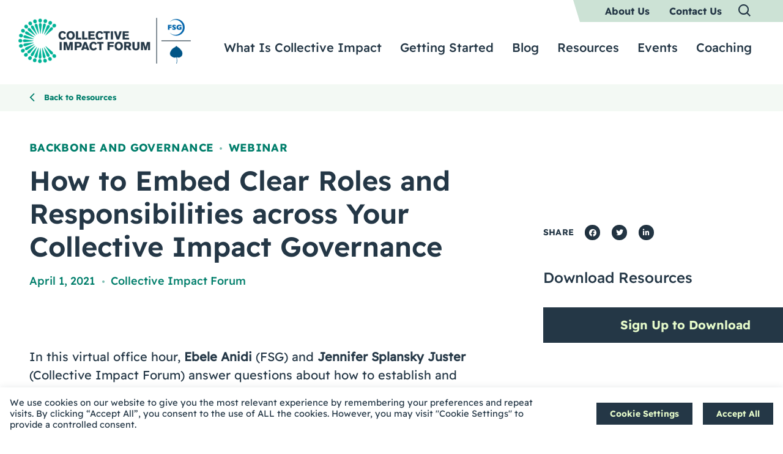

--- FILE ---
content_type: text/html; charset=UTF-8
request_url: https://collectiveimpactforum.org/resource/how-to-embed-clear-roles-and-responsibilities-across-your-collective-impact-governance/
body_size: 37640
content:
<!DOCTYPE html>

<!--// OPEN HTML //-->
<html lang="en-US" >

<!--// OPEN HEAD //-->
<head>
  
        
      <title>How to Embed Clear Roles and Responsibilities across Your Collective Impact Governance - Collective Impact Forum</title>

      <meta charset="UTF-8"/>
<script type="text/javascript">
/* <![CDATA[ */
var gform;gform||(document.addEventListener("gform_main_scripts_loaded",function(){gform.scriptsLoaded=!0}),document.addEventListener("gform/theme/scripts_loaded",function(){gform.themeScriptsLoaded=!0}),window.addEventListener("DOMContentLoaded",function(){gform.domLoaded=!0}),gform={domLoaded:!1,scriptsLoaded:!1,themeScriptsLoaded:!1,isFormEditor:()=>"function"==typeof InitializeEditor,callIfLoaded:function(o){return!(!gform.domLoaded||!gform.scriptsLoaded||!gform.themeScriptsLoaded&&!gform.isFormEditor()||(gform.isFormEditor()&&console.warn("The use of gform.initializeOnLoaded() is deprecated in the form editor context and will be removed in Gravity Forms 3.1."),o(),0))},initializeOnLoaded:function(o){gform.callIfLoaded(o)||(document.addEventListener("gform_main_scripts_loaded",()=>{gform.scriptsLoaded=!0,gform.callIfLoaded(o)}),document.addEventListener("gform/theme/scripts_loaded",()=>{gform.themeScriptsLoaded=!0,gform.callIfLoaded(o)}),window.addEventListener("DOMContentLoaded",()=>{gform.domLoaded=!0,gform.callIfLoaded(o)}))},hooks:{action:{},filter:{}},addAction:function(o,r,e,t){gform.addHook("action",o,r,e,t)},addFilter:function(o,r,e,t){gform.addHook("filter",o,r,e,t)},doAction:function(o){gform.doHook("action",o,arguments)},applyFilters:function(o){return gform.doHook("filter",o,arguments)},removeAction:function(o,r){gform.removeHook("action",o,r)},removeFilter:function(o,r,e){gform.removeHook("filter",o,r,e)},addHook:function(o,r,e,t,n){null==gform.hooks[o][r]&&(gform.hooks[o][r]=[]);var d=gform.hooks[o][r];null==n&&(n=r+"_"+d.length),gform.hooks[o][r].push({tag:n,callable:e,priority:t=null==t?10:t})},doHook:function(r,o,e){var t;if(e=Array.prototype.slice.call(e,1),null!=gform.hooks[r][o]&&((o=gform.hooks[r][o]).sort(function(o,r){return o.priority-r.priority}),o.forEach(function(o){"function"!=typeof(t=o.callable)&&(t=window[t]),"action"==r?t.apply(null,e):e[0]=t.apply(null,e)})),"filter"==r)return e[0]},removeHook:function(o,r,t,n){var e;null!=gform.hooks[o][r]&&(e=(e=gform.hooks[o][r]).filter(function(o,r,e){return!!(null!=n&&n!=o.tag||null!=t&&t!=o.priority)}),gform.hooks[o][r]=e)}});
/* ]]> */
</script>

    	      <meta name="viewport" content="width=device-width, initial-scale=1"/>
            
      <!--// PINGBACK & FAVICON //-->
      
                        
      <meta name="type" content="article"><meta name="author" content="Collective Impact Forum">
                <meta name="description" content="In this virtual office hour, we answer questions about how to establish and maintain role clarity within a collective…">
        
        
    <meta name='robots' content='index, follow, max-image-preview:large, max-snippet:-1, max-video-preview:-1' />
	<style>img:is([sizes="auto" i], [sizes^="auto," i]) { contain-intrinsic-size: 3000px 1500px }</style>
	
	<!-- This site is optimized with the Yoast SEO plugin v26.2 - https://yoast.com/wordpress/plugins/seo/ -->
	<link rel="canonical" href="https://collectiveimpactforum.org/resource/how-to-embed-clear-roles-and-responsibilities-across-your-collective-impact-governance/" />
	<meta property="og:locale" content="en_US" />
	<meta property="og:type" content="article" />
	<meta property="og:title" content="How to Embed Clear Roles and Responsibilities across Your Collective Impact Governance - Collective Impact Forum" />
	<meta property="og:description" content="In this virtual office hour, we answer questions about how to establish and maintain role clarity within a collective impact initiative." />
	<meta property="og:url" content="https://collectiveimpactforum.org/resource/how-to-embed-clear-roles-and-responsibilities-across-your-collective-impact-governance/" />
	<meta property="og:site_name" content="Collective Impact Forum" />
	<meta property="article:publisher" content="https://www.facebook.com/collectiveimpactforum" />
	<meta property="article:modified_time" content="2022-03-13T02:57:15+00:00" />
	<meta property="og:image" content="https://collectiveimpactforum.org/wp-content/uploads/2022/03/CIF_opengraph.jpg" />
	<meta property="og:image:width" content="1200" />
	<meta property="og:image:height" content="630" />
	<meta property="og:image:type" content="image/jpeg" />
	<meta name="twitter:card" content="summary_large_image" />
	<meta name="twitter:site" content="@CIForumTweets" />
	<meta name="twitter:label1" content="Est. reading time" />
	<meta name="twitter:data1" content="1 minute" />
	<script type="application/ld+json" class="yoast-schema-graph">{"@context":"https://schema.org","@graph":[{"@type":"WebPage","@id":"https://collectiveimpactforum.org/resource/how-to-embed-clear-roles-and-responsibilities-across-your-collective-impact-governance/","url":"https://collectiveimpactforum.org/resource/how-to-embed-clear-roles-and-responsibilities-across-your-collective-impact-governance/","name":"How to Embed Clear Roles and Responsibilities across Your Collective Impact Governance - Collective Impact Forum","isPartOf":{"@id":"https://collectiveimpactforum.org/#website"},"datePublished":"2021-04-01T14:46:00+00:00","dateModified":"2022-03-13T02:57:15+00:00","breadcrumb":{"@id":"https://collectiveimpactforum.org/resource/how-to-embed-clear-roles-and-responsibilities-across-your-collective-impact-governance/#breadcrumb"},"inLanguage":"en-US","potentialAction":[{"@type":"ReadAction","target":["https://collectiveimpactforum.org/resource/how-to-embed-clear-roles-and-responsibilities-across-your-collective-impact-governance/"]}]},{"@type":"BreadcrumbList","@id":"https://collectiveimpactforum.org/resource/how-to-embed-clear-roles-and-responsibilities-across-your-collective-impact-governance/#breadcrumb","itemListElement":[{"@type":"ListItem","position":1,"name":"Home","item":"https://collectiveimpactforum.org/"},{"@type":"ListItem","position":2,"name":"How to Embed Clear Roles and Responsibilities across Your Collective Impact Governance"}]},{"@type":"WebSite","@id":"https://collectiveimpactforum.org/#website","url":"https://collectiveimpactforum.org/","name":"Collective Impact Forum","description":"","potentialAction":[{"@type":"SearchAction","target":{"@type":"EntryPoint","urlTemplate":"https://collectiveimpactforum.org/?s={search_term_string}"},"query-input":{"@type":"PropertyValueSpecification","valueRequired":true,"valueName":"search_term_string"}}],"inLanguage":"en-US"}]}</script>
	<!-- / Yoast SEO plugin. -->


<link rel='dns-prefetch' href='//collectiveimpactforum.org' />
<link href='//hb.wpmucdn.com' rel='preconnect' />
		<style>
			.lazyload,
			.lazyloading {
				max-width: 100%;
			}
		</style>
				<style>
			.smush-dimensions {
				--smush-image-aspect-ratio: auto;
				aspect-ratio: var(--smush-image-aspect-ratio);
			}
		</style>
		<style id='safe-svg-svg-icon-style-inline-css'>
.safe-svg-cover{text-align:center}.safe-svg-cover .safe-svg-inside{display:inline-block;max-width:100%}.safe-svg-cover svg{fill:currentColor;height:100%;max-height:100%;max-width:100%;width:100%}

</style>
<link rel='stylesheet' id='cookie-law-info-css' href='https://collectiveimpactforum.org/wp-content/plugins/cookie-law-info/legacy/public/css/cookie-law-info-public.css' media='all' />
<link rel='stylesheet' id='cookie-law-info-gdpr-css' href='https://collectiveimpactforum.org/wp-content/plugins/cookie-law-info/legacy/public/css/cookie-law-info-gdpr.css' media='all' />
<link rel='stylesheet' id='spb-frontend-min-css' href='https://collectiveimpactforum.org/wp-content/plugins/socialdriver-framework/includes/page-builder/frontend-assets/css/spb-styles.min.css' media='all' />
<link rel='stylesheet' id='swift-slider-min-css' href='https://collectiveimpactforum.org/wp-content/plugins/socialdriver-framework/includes/swift-slider/assets/css/swift-slider.min.css' media='all' />
<link rel='stylesheet' id='topbar-css' href='https://collectiveimpactforum.org/wp-content/plugins/top-bar/inc/../css/topbar_style.css' media='all' />
<link rel='stylesheet' id='elementor-frontend-css' href='https://collectiveimpactforum.org/wp-content/uploads/elementor/css/custom-frontend.min.css' media='all' />
<style id='elementor-frontend-inline-css'>
.elementor-kit-7{--e-global-color-primary:#243746;--e-global-color-secondary:#007E6B;--e-global-color-text:#243746;--e-global-color-accent:#61CE70;--e-global-color-3e2375b:#FFFFFF;--e-global-color-7bb6c25:#CCE2D5;--e-global-typography-primary-font-family:"Readex Pro Regular";--e-global-typography-primary-font-size:20px;--e-global-typography-primary-font-weight:400;--e-global-typography-primary-text-transform:none;--e-global-typography-primary-line-height:30px;--e-global-typography-secondary-font-family:"Roboto Slab";--e-global-typography-secondary-font-weight:400;--e-global-typography-text-font-family:"Roboto";--e-global-typography-text-font-weight:400;--e-global-typography-accent-font-family:"Roboto";--e-global-typography-accent-font-weight:500;color:var( --e-global-color-primary );font-family:"Readex Pro Regular", Sans-serif;}.elementor-kit-7 e-page-transition{background-color:#FFBC7D;}.elementor-kit-7 a{color:var( --e-global-color-primary );font-family:"Readex Pro Regular", Sans-serif;font-size:18px;line-height:24px;}.elementor-kit-7 a:hover{color:var( --e-global-color-secondary );}.elementor-kit-7 h1{color:var( --e-global-color-primary );font-family:"Readex Pro Bold", Sans-serif;font-size:56px;line-height:67.2px;}.elementor-kit-7 h2{color:var( --e-global-color-primary );font-family:"Readex Pro Semibold", Sans-serif;font-size:45px;line-height:54px;}.elementor-kit-7 h3{color:var( --e-global-color-primary );font-family:"Readex Pro Bold", Sans-serif;font-size:32px;line-height:38.4px;}.elementor-kit-7 h4{color:var( --e-global-color-primary );font-family:"Readex Pro Medium", Sans-serif;font-size:24px;line-height:33.6px;}.elementor-kit-7 h5{color:var( --e-global-color-primary );font-size:30px;line-height:42px;}.elementor-kit-7 h6{color:var( --e-global-color-primary );font-family:"Readex Pro Bold", Sans-serif;font-size:18px;line-height:21.6px;}.elementor-section.elementor-section-boxed > .elementor-container{max-width:1140px;}.e-con{--container-max-width:1140px;}.elementor-widget:not(:last-child){margin-block-end:20px;}.elementor-element{--widgets-spacing:20px 20px;--widgets-spacing-row:20px;--widgets-spacing-column:20px;}{}h1.entry-title{display:var(--page-title-display);}@media(max-width:1200px){.elementor-section.elementor-section-boxed > .elementor-container{max-width:1024px;}.e-con{--container-max-width:1024px;}}@media(max-width:900px){.elementor-section.elementor-section-boxed > .elementor-container{max-width:767px;}.e-con{--container-max-width:767px;}}/* Start Custom Fonts CSS */@font-face {
	font-family: 'Readex Pro Regular';
	font-style: normal;
	font-weight: 400;
	font-display: auto;
	src: url('https://collectiveimpactforum.org/wp-content/uploads/2022/02/readex-pro-v8-latin-regular-1.woff2') format('woff2'),
		url('https://collectiveimpactforum.org/wp-content/uploads/2022/02/readex-pro-v8-latin-regular-1.woff') format('woff'),
		url('https://collectiveimpactforum.org/wp-content/uploads/2022/02/ReadexPro-Regular.ttf') format('truetype');
}
/* End Custom Fonts CSS */
/* Start Custom Fonts CSS */@font-face {
	font-family: 'Readex Pro Bold';
	font-style: normal;
	font-weight: 700;
	font-display: auto;
	src: url('https://collectiveimpactforum.org/wp-content/uploads/2022/02/ReadexPro-Bold.ttf') format('truetype');
}
/* End Custom Fonts CSS */
/* Start Custom Fonts CSS */@font-face {
	font-family: 'Readex Pro Semibold';
	font-style: normal;
	font-weight: 600;
	font-display: auto;
	src: url('https://collectiveimpactforum.org/wp-content/uploads/2022/02/ReadexPro-SemiBold.ttf') format('truetype');
}
/* End Custom Fonts CSS */
/* Start Custom Fonts CSS */@font-face {
	font-family: 'Readex Pro Medium';
	font-style: normal;
	font-weight: 500;
	font-display: auto;
	src: url('https://collectiveimpactforum.org/wp-content/uploads/2022/02/ReadexPro-Medium.ttf') format('truetype');
}
/* End Custom Fonts CSS */
.elementor-2012 .elementor-element.elementor-element-0050499:not(.elementor-motion-effects-element-type-background), .elementor-2012 .elementor-element.elementor-element-0050499 > .elementor-motion-effects-container > .elementor-motion-effects-layer{background-color:#F3F9F4;}.elementor-2012 .elementor-element.elementor-element-0050499 > .elementor-container{max-width:1400px;}.elementor-2012 .elementor-element.elementor-element-0050499{transition:background 0.3s, border 0.3s, border-radius 0.3s, box-shadow 0.3s;}.elementor-2012 .elementor-element.elementor-element-0050499 > .elementor-background-overlay{transition:background 0.3s, border-radius 0.3s, opacity 0.3s;}.elementor-2012 .elementor-element.elementor-element-585f0e0 > .elementor-element-populated{padding:5px 48px 5px 48px;}.elementor-widget-button .elementor-button{background-color:var( --e-global-color-accent );font-family:var( --e-global-typography-accent-font-family ), Sans-serif;font-weight:var( --e-global-typography-accent-font-weight );}.pp-tooltip.pp-tooltip-{{ID}} .pp-tooltip-content{font-family:var( --e-global-typography-accent-font-family ), Sans-serif;font-weight:var( --e-global-typography-accent-font-weight );}.elementor-2012 .elementor-element.elementor-element-719a160 > .elementor-container{max-width:1400px;}.elementor-2012 .elementor-element.elementor-element-719a160{margin-top:48px;margin-bottom:94px;}.elementor-2012 .elementor-element.elementor-element-09a7bac > .elementor-element-populated{padding:0px 48px 0px 48px;}.elementor-2012 .elementor-element.elementor-element-f7aac84 > .elementor-widget-container{margin:0px 0px -15px 0px;}.elementor-widget-theme-post-title .elementor-heading-title{font-family:var( --e-global-typography-primary-font-family ), Sans-serif;font-size:var( --e-global-typography-primary-font-size );font-weight:var( --e-global-typography-primary-font-weight );text-transform:var( --e-global-typography-primary-text-transform );line-height:var( --e-global-typography-primary-line-height );color:var( --e-global-color-primary );}.elementor-2012 .elementor-element.elementor-element-2f68aec > .elementor-widget-container{margin:-6px 0px -2px 0px;}.elementor-2012 .elementor-element.elementor-element-2f68aec .elementor-heading-title{font-family:"Readex Pro Semibold", Sans-serif;font-size:45px;font-weight:600;text-transform:none;line-height:54px;}.elementor-widget-theme-post-featured-image .widget-image-caption{color:var( --e-global-color-text );font-family:var( --e-global-typography-text-font-family ), Sans-serif;font-weight:var( --e-global-typography-text-font-weight );}.elementor-widget-theme-post-content{color:var( --e-global-color-text );font-family:var( --e-global-typography-text-font-family ), Sans-serif;font-weight:var( --e-global-typography-text-font-weight );}.elementor-2012 .elementor-element.elementor-element-46413dd > .elementor-widget-container{margin:30px 0px 0px 0px;}.elementor-2012 .elementor-element.elementor-element-46413dd{text-align:left;}.elementor-2012 .elementor-element.elementor-element-8072e2a > .elementor-element-populated{padding:138px 48px 0px 48px;}.elementor-widget-heading .elementor-heading-title{font-family:var( --e-global-typography-primary-font-family ), Sans-serif;font-size:var( --e-global-typography-primary-font-size );font-weight:var( --e-global-typography-primary-font-weight );text-transform:var( --e-global-typography-primary-text-transform );line-height:var( --e-global-typography-primary-line-height );color:var( --e-global-color-primary );}.elementor-2012 .elementor-element.elementor-element-c296f4e{width:auto;max-width:auto;}.elementor-2012 .elementor-element.elementor-element-c296f4e > .elementor-widget-container{margin:0px 18px 0px 0px;}.elementor-2012 .elementor-element.elementor-element-c296f4e .elementor-heading-title{font-family:"Readex Pro Bold", Sans-serif;font-size:14px;font-weight:700;text-transform:uppercase;line-height:24px;letter-spacing:0.2px;}.elementor-2012 .elementor-element.elementor-element-843969d{width:auto;max-width:auto;--alignment:left;--grid-side-margin:15px;--grid-column-gap:15px;--grid-row-gap:10px;--grid-bottom-margin:10px;}.elementor-2012 .elementor-element.elementor-element-df64c28 > .elementor-widget-container{margin:45px 0px 0px 0px;}.elementor-2012 .elementor-element.elementor-element-df64c28 .elementor-heading-title{font-family:"Readex Pro Medium", Sans-serif;font-size:24px;font-weight:400;text-transform:none;line-height:33.6px;}.elementor-2012 .elementor-element.elementor-element-5a5a028 .elementor-heading-title{font-family:"Readex Pro Regular", Sans-serif;font-size:20px;font-weight:400;text-transform:none;line-height:30px;}.elementor-2012 .elementor-element.elementor-element-6e917d3 > .elementor-widget-container{margin:50px 0px 0px 0px;}.elementor-2012 .elementor-element.elementor-element-6e917d3 .elementor-heading-title{font-family:"Readex Pro Bold", Sans-serif;font-size:32px;font-weight:700;text-transform:none;line-height:38.4px;}@media(max-width:1440px){.elementor-widget-theme-post-title .elementor-heading-title{font-size:var( --e-global-typography-primary-font-size );line-height:var( --e-global-typography-primary-line-height );}.elementor-widget-heading .elementor-heading-title{font-size:var( --e-global-typography-primary-font-size );line-height:var( --e-global-typography-primary-line-height );}}@media(max-width:1200px){.elementor-widget-theme-post-title .elementor-heading-title{font-size:var( --e-global-typography-primary-font-size );line-height:var( --e-global-typography-primary-line-height );}.elementor-widget-heading .elementor-heading-title{font-size:var( --e-global-typography-primary-font-size );line-height:var( --e-global-typography-primary-line-height );} .elementor-2012 .elementor-element.elementor-element-843969d{--grid-side-margin:15px;--grid-column-gap:15px;--grid-row-gap:10px;--grid-bottom-margin:10px;}}@media(max-width:900px){.elementor-widget-theme-post-title .elementor-heading-title{font-size:var( --e-global-typography-primary-font-size );line-height:var( --e-global-typography-primary-line-height );}.elementor-widget-heading .elementor-heading-title{font-size:var( --e-global-typography-primary-font-size );line-height:var( --e-global-typography-primary-line-height );} .elementor-2012 .elementor-element.elementor-element-843969d{--grid-side-margin:15px;--grid-column-gap:15px;--grid-row-gap:10px;--grid-bottom-margin:10px;}}@media(min-width:901px){.elementor-2012 .elementor-element.elementor-element-09a7bac{width:60%;}.elementor-2012 .elementor-element.elementor-element-8072e2a{width:40%;}}/* Start Custom Fonts CSS */@font-face {
	font-family: 'Readex Pro Semibold';
	font-style: normal;
	font-weight: 600;
	font-display: auto;
	src: url('https://collectiveimpactforum.org/wp-content/uploads/2022/02/ReadexPro-SemiBold.ttf') format('truetype');
}
/* End Custom Fonts CSS */
/* Start Custom Fonts CSS */@font-face {
	font-family: 'Readex Pro Bold';
	font-style: normal;
	font-weight: 700;
	font-display: auto;
	src: url('https://collectiveimpactforum.org/wp-content/uploads/2022/02/ReadexPro-Bold.ttf') format('truetype');
}
/* End Custom Fonts CSS */
/* Start Custom Fonts CSS */@font-face {
	font-family: 'Readex Pro Medium';
	font-style: normal;
	font-weight: 500;
	font-display: auto;
	src: url('https://collectiveimpactforum.org/wp-content/uploads/2022/02/ReadexPro-Medium.ttf') format('truetype');
}
/* End Custom Fonts CSS */
/* Start Custom Fonts CSS */@font-face {
	font-family: 'Readex Pro Regular';
	font-style: normal;
	font-weight: 400;
	font-display: auto;
	src: url('https://collectiveimpactforum.org/wp-content/uploads/2022/02/readex-pro-v8-latin-regular-1.woff2') format('woff2'),
		url('https://collectiveimpactforum.org/wp-content/uploads/2022/02/readex-pro-v8-latin-regular-1.woff') format('woff'),
		url('https://collectiveimpactforum.org/wp-content/uploads/2022/02/ReadexPro-Regular.ttf') format('truetype');
}
/* End Custom Fonts CSS */
</style>
<link rel='stylesheet' id='widget-heading-css' href='https://collectiveimpactforum.org/wp-content/plugins/elementor/assets/css/widget-heading.min.css' media='all' />
<link rel='stylesheet' id='widget-image-css' href='https://collectiveimpactforum.org/wp-content/plugins/elementor/assets/css/widget-image.min.css' media='all' />
<link rel='stylesheet' id='widget-share-buttons-css' href='https://collectiveimpactforum.org/wp-content/plugins/elementor-pro/assets/css/widget-share-buttons.min.css' media='all' />
<link rel='stylesheet' id='e-apple-webkit-css' href='https://collectiveimpactforum.org/wp-content/uploads/elementor/css/custom-apple-webkit.min.css' media='all' />
<link rel='stylesheet' id='elementor-icons-shared-0-css' href='https://collectiveimpactforum.org/wp-content/plugins/elementor/assets/lib/font-awesome/css/fontawesome.min.css' media='all' />
<link rel='stylesheet' id='elementor-icons-fa-solid-css' href='https://collectiveimpactforum.org/wp-content/plugins/elementor/assets/lib/font-awesome/css/solid.min.css' media='all' />
<link rel='stylesheet' id='elementor-icons-fa-brands-css' href='https://collectiveimpactforum.org/wp-content/plugins/elementor/assets/lib/font-awesome/css/brands.min.css' media='all' />
<link rel='stylesheet' id='elementor-icons-css' href='https://collectiveimpactforum.org/wp-content/plugins/elementor/assets/lib/eicons/css/elementor-icons.min.css' media='all' />
<link rel='stylesheet' id='font-awesome-5-all-css' href='https://collectiveimpactforum.org/wp-content/plugins/elementor/assets/lib/font-awesome/css/all.min.css' media='all' />
<link rel='stylesheet' id='font-awesome-4-shim-css' href='https://collectiveimpactforum.org/wp-content/plugins/elementor/assets/lib/font-awesome/css/v4-shims.min.css' media='all' />
<link rel='stylesheet' id='pp-extensions-css' href='https://collectiveimpactforum.org/wp-content/plugins/powerpack-elements/assets/css/min/extensions.min.css' media='all' />
<link rel='stylesheet' id='pp-tooltip-css' href='https://collectiveimpactforum.org/wp-content/plugins/powerpack-elements/assets/css/min/tooltip.min.css' media='all' />
<link rel='stylesheet' id='theme-style-css' href='https://collectiveimpactforum.org/wp-content/themes/socialdriver-collectiveimpactforum/css/style.min.css' media='all' />
<link rel='stylesheet' id='fontawesome-v6-style-css' href='https://collectiveimpactforum.org/wp-content/themes/socialdriver/css/fontawesome/css/all.min.css' media='all' />
<link rel='stylesheet' id='fontawesome-v5-compatibility-style-css' href='https://collectiveimpactforum.org/wp-content/themes/socialdriver/css/fontawesome/css/v5-font-face.min.css' media='all' />
<link rel='stylesheet' id='fontawesome-v4-compatibility-style-css' href='https://collectiveimpactforum.org/wp-content/themes/socialdriver/css/fontawesome/css/v4-font-face.min.css' media='all' />
<link rel='stylesheet' id='socialdriver-style-spb-css' href='https://collectiveimpactforum.org/wp-content/themes/socialdriver/css/style-spb.min.css' media='all' />
<link rel='stylesheet' id='ecs-styles-css' href='https://collectiveimpactforum.org/wp-content/plugins/ele-custom-skin/assets/css/ecs-style.css' media='all' />
<link rel='stylesheet' id='elementor-gf-local-robotoslab-css' href='https://collectiveimpactforum.org/wp-content/uploads/elementor/google-fonts/css/robotoslab.css' media='all' />
<link rel='stylesheet' id='elementor-gf-local-roboto-css' href='https://collectiveimpactforum.org/wp-content/uploads/elementor/google-fonts/css/roboto.css' media='all' />
<script id="jquery-core-js-extra">
/* <![CDATA[ */
var pp = {"ajax_url":"https:\/\/collectiveimpactforum.org\/wp-admin\/admin-ajax.php"};
/* ]]> */
</script>
<script src="https://collectiveimpactforum.org/wp-includes/js/jquery/jquery.min.js" id="jquery-core-js"></script>
<script src="https://collectiveimpactforum.org/wp-includes/js/jquery/jquery-migrate.min.js" id="jquery-migrate-js"></script>
<script id="cookie-law-info-js-extra">
/* <![CDATA[ */
var Cli_Data = {"nn_cookie_ids":[],"cookielist":[],"non_necessary_cookies":[],"ccpaEnabled":"","ccpaRegionBased":"","ccpaBarEnabled":"","strictlyEnabled":["necessary","obligatoire"],"ccpaType":"gdpr","js_blocking":"1","custom_integration":"","triggerDomRefresh":"","secure_cookies":""};
var cli_cookiebar_settings = {"animate_speed_hide":"500","animate_speed_show":"500","background":"#FFF","border":"#b1a6a6c2","border_on":"","button_1_button_colour":"#61a229","button_1_button_hover":"#4e8221","button_1_link_colour":"#fff","button_1_as_button":"1","button_1_new_win":"","button_2_button_colour":"#333","button_2_button_hover":"#292929","button_2_link_colour":"#444","button_2_as_button":"","button_2_hidebar":"","button_3_button_colour":"#dedfe0","button_3_button_hover":"#b2b2b3","button_3_link_colour":"#333333","button_3_as_button":"1","button_3_new_win":"","button_4_button_colour":"#dedfe0","button_4_button_hover":"#b2b2b3","button_4_link_colour":"#333333","button_4_as_button":"1","button_7_button_colour":"#61a229","button_7_button_hover":"#4e8221","button_7_link_colour":"#fff","button_7_as_button":"1","button_7_new_win":"","font_family":"inherit","header_fix":"","notify_animate_hide":"1","notify_animate_show":"","notify_div_id":"#cookie-law-info-bar","notify_position_horizontal":"right","notify_position_vertical":"bottom","scroll_close":"","scroll_close_reload":"","accept_close_reload":"","reject_close_reload":"","showagain_tab":"","showagain_background":"#fff","showagain_border":"#000","showagain_div_id":"#cookie-law-info-again","showagain_x_position":"100px","text":"#333333","show_once_yn":"","show_once":"10000","logging_on":"","as_popup":"","popup_overlay":"1","bar_heading_text":"","cookie_bar_as":"banner","popup_showagain_position":"bottom-right","widget_position":"left"};
var log_object = {"ajax_url":"https:\/\/collectiveimpactforum.org\/wp-admin\/admin-ajax.php"};
/* ]]> */
</script>
<script src="https://collectiveimpactforum.org/wp-content/plugins/cookie-law-info/legacy/public/js/cookie-law-info-public.js" id="cookie-law-info-js"></script>
<script id="topbar_frontjs-js-extra">
/* <![CDATA[ */
var tpbr_settings = {"fixed":"fixed","user_who":"notloggedin","guests_or_users":"all","message":"The Collective Impact Forum's contact email has been spoofed by spammers. Our site is safe to access still.","status":"inactive","yn_button":"button","color":"#cce2d5","button_text":"Read Our Announcement","button_url":"https:\/\/collectiveimpactforum.org\/blog\/spoofing-of-the-forums-contact-email-and-next-steps\/","button_behavior":"samewindow","is_admin_bar":"no","detect_sticky":"0"};
/* ]]> */
</script>
<script src="https://collectiveimpactforum.org/wp-content/plugins/top-bar/inc/../js/tpbr_front.min.js" id="topbar_frontjs-js"></script>
<script src="https://collectiveimpactforum.org/wp-content/plugins/elementor/assets/lib/font-awesome/js/v4-shims.min.js" id="font-awesome-4-shim-js"></script>
<script id="ecs_ajax_load-js-extra">
/* <![CDATA[ */
var ecs_ajax_params = {"ajaxurl":"https:\/\/collectiveimpactforum.org\/wp-admin\/admin-ajax.php","posts":"{\"page\":0,\"resource\":\"how-to-embed-clear-roles-and-responsibilities-across-your-collective-impact-governance\",\"post_type\":\"resource\",\"name\":\"how-to-embed-clear-roles-and-responsibilities-across-your-collective-impact-governance\",\"error\":\"\",\"m\":\"\",\"p\":0,\"post_parent\":\"\",\"subpost\":\"\",\"subpost_id\":\"\",\"attachment\":\"\",\"attachment_id\":0,\"pagename\":\"\",\"page_id\":0,\"second\":\"\",\"minute\":\"\",\"hour\":\"\",\"day\":0,\"monthnum\":0,\"year\":0,\"w\":0,\"category_name\":\"\",\"tag\":\"\",\"cat\":\"\",\"tag_id\":\"\",\"author\":\"\",\"author_name\":\"\",\"feed\":\"\",\"tb\":\"\",\"paged\":0,\"meta_key\":\"\",\"meta_value\":\"\",\"preview\":\"\",\"s\":\"\",\"sentence\":\"\",\"title\":\"\",\"fields\":\"all\",\"menu_order\":\"\",\"embed\":\"\",\"category__in\":[],\"category__not_in\":[],\"category__and\":[],\"post__in\":[],\"post__not_in\":[],\"post_name__in\":[],\"tag__in\":[],\"tag__not_in\":[],\"tag__and\":[],\"tag_slug__in\":[],\"tag_slug__and\":[],\"post_parent__in\":[],\"post_parent__not_in\":[],\"author__in\":[],\"author__not_in\":[],\"search_columns\":[],\"ignore_sticky_posts\":false,\"suppress_filters\":false,\"cache_results\":true,\"update_post_term_cache\":true,\"update_menu_item_cache\":false,\"lazy_load_term_meta\":true,\"update_post_meta_cache\":true,\"posts_per_page\":10,\"nopaging\":false,\"comments_per_page\":\"50\",\"no_found_rows\":false,\"order\":\"DESC\"}"};
/* ]]> */
</script>
<script src="https://collectiveimpactforum.org/wp-content/plugins/ele-custom-skin/assets/js/ecs_ajax_pagination.js" id="ecs_ajax_load-js"></script>
<script src="https://collectiveimpactforum.org/wp-content/plugins/ele-custom-skin/assets/js/ecs.js" id="ecs-script-js"></script>
			<script>
			var ajaxurl = 'https://collectiveimpactforum.org/wp-admin/admin-ajax.php';
			</script>
			<meta name="TagPages" content="1.64"/>

<!--BEGIN: TRACKING CODE MANAGER (v2.5.0) BY INTELLYWP.COM IN HEAD//-->
<!-- Global site tag (gtag.js) - Google Analytics -->
<script async src="https://www.googletagmanager.com/gtag/js?id=UA-992416-6"></script>
<script>
 window.dataLayer = window.dataLayer || [];
 function gtag(){dataLayer.push(arguments);}
 gtag('js', new Date());

 gtag('config', 'UA-992416-6');
</script>
<meta name="msvalidate.01" content="E7D87A9129E9A38F784270C0695DAE7F" />
<!-- Google Tag Manager -->
<script>(function(w,d,s,l,i){w[l]=w[l]||[];w[l].push({'gtm.start':
new Date().getTime(),event:'gtm.js'});var f=d.getElementsByTagName(s)[0],
j=d.createElement(s),dl=l!='dataLayer'?'&l='+l:'';j.async=true;j.src=
'https://www.googletagmanager.com/gtm.js?id='+i+dl;f.parentNode.insertBefore(j,f);
})(window,document,'script','dataLayer','GTM-MHFTMF7');</script>
<!-- End Google Tag Manager -->
<!--END: https://wordpress.org/plugins/tracking-code-manager IN HEAD//-->		<script>
			document.documentElement.className = document.documentElement.className.replace('no-js', 'js');
		</script>
				<style>
			.no-js img.lazyload {
				display: none;
			}

			figure.wp-block-image img.lazyloading {
				min-width: 150px;
			}

			.lazyload,
			.lazyloading {
				--smush-placeholder-width: 100px;
				--smush-placeholder-aspect-ratio: 1/1;
				width: var(--smush-image-width, var(--smush-placeholder-width)) !important;
				aspect-ratio: var(--smush-image-aspect-ratio, var(--smush-placeholder-aspect-ratio)) !important;
			}

						.lazyload, .lazyloading {
				opacity: 0;
			}

			.lazyloaded {
				opacity: 1;
				transition: opacity 400ms;
				transition-delay: 0ms;
			}

					</style>
		<meta name="generator" content="Elementor 3.32.5; features: additional_custom_breakpoints; settings: css_print_method-internal, google_font-enabled, font_display-auto">
<!--[if lt IE 9]><script data-cfasync="false" src="https://collectiveimpactforum.org/wp-content/themes/socialdriver/js/respond.js"></script><script data-cfasync="false" src="https://collectiveimpactforum.org/wp-content/themes/socialdriver/js/html5shiv.js"></script><script data-cfasync="false" src="https://collectiveimpactforum.org/wp-content/themes/socialdriver/js/excanvas.compiled.js"></script><![endif]--><style>
</style>
			<style>
				.e-con.e-parent:nth-of-type(n+4):not(.e-lazyloaded):not(.e-no-lazyload),
				.e-con.e-parent:nth-of-type(n+4):not(.e-lazyloaded):not(.e-no-lazyload) * {
					background-image: none !important;
				}
				@media screen and (max-height: 1024px) {
					.e-con.e-parent:nth-of-type(n+3):not(.e-lazyloaded):not(.e-no-lazyload),
					.e-con.e-parent:nth-of-type(n+3):not(.e-lazyloaded):not(.e-no-lazyload) * {
						background-image: none !important;
					}
				}
				@media screen and (max-height: 640px) {
					.e-con.e-parent:nth-of-type(n+2):not(.e-lazyloaded):not(.e-no-lazyload),
					.e-con.e-parent:nth-of-type(n+2):not(.e-lazyloaded):not(.e-no-lazyload) * {
						background-image: none !important;
					}
				}
			</style>
			<style>.broken_link, a.broken_link {
	text-decoration: line-through;
}</style><link rel="icon" href="https://collectiveimpactforum.org/wp-content/uploads/2022/03/cropped-CIF_favicon-32x32.png" sizes="32x32" />
<link rel="icon" href="https://collectiveimpactforum.org/wp-content/uploads/2022/03/cropped-CIF_favicon-192x192.png" sizes="192x192" />
<link rel="apple-touch-icon" href="https://collectiveimpactforum.org/wp-content/uploads/2022/03/cropped-CIF_favicon-180x180.png" />
<meta name="msapplication-TileImage" content="https://collectiveimpactforum.org/wp-content/uploads/2022/03/cropped-CIF_favicon-270x270.png" />

  
  <!--[if gte IE 9]>
   <style>
    .gradient {
      filter: none;
    }
   </style>
  <![endif]-->

  <!--// CLOSE HEAD //-->
</head>

<!--// OPEN BODY //-->
<body class="wp-singular resource-template-default single single-resource postid-882 wp-theme-socialdriver wp-child-theme-socialdriver-collectiveimpactforum minimal-design header-4 mobile-header-left-logo mhs-tablet-land mh-overlay responsive-fluid product-shadows layout-fullwidth disable-mobile-animations remove-styles slideout-right swift-framework-v2.5.53 social-driver-collective-impact-forum-v2021 elementor-default elementor-template-full-width elementor-kit-7 elementor-page-2012" >



<!--// OPEN #container //-->
<div id="container" class=" clearfix">

  <a id="accessibility-skip-menu" href="#main-container" class="skip-link skip-link-main">Skip to Main Content</a>

  <header id="mobile-header" class="mobile-left-logo clearfix">
<div id="mobile-logo" class="logo-left has-img clearfix">
<a href="https://collectiveimpactforum.org" title="Go to Collective Impact Forum Home." rel="home">
<img id="mobile-logo-image" src="https://collectiveimpactforum.org/wp-content/uploads/2022/02/fsg-ci-logo-1.png" alt="Collective Impact Forum" height="150" width="564" srcset="https://collectiveimpactforum.org/wp-content/uploads/2022/02/fsg-ci-logo-1.png 2x" alt="Collective Impact Forum" />
</a>
</div>
<div class="mobile-header-opts"><a href="#" class="mobile-menu-link menu-bars-link" role="button" aria-label="menu"><span class="menu-bars"></span></a>
</div></header>
<div id="mobile-menu-wrap" class="menu-is-right menu-type-overlay"><div class="mobile-menu-inner">
<a href="#" class="mobile-overlay-close" role="button"><i class="ss-delete" aria-hidden="true"><span class="accessibility-text">Close Menu</span></i></a><nav id="mobile-menu" class="mobile-menu clearfix" aria-label="mobile navigation">
<div class="menu-mobile-menu-container"><ul id=menu-mobile-menu class=menu><li class="menu-item-2098 menu-item menu-item-type-post_type menu-item-object-page" role="menuitem" itemscope itemtype="http://www.schema.org/SiteNavigationElement"><a href="https://collectiveimpactforum.org/what-is-collective-impact/" data-postid="1653" itemprop="url"><span class="menu-item-text">What Is Collective Impact</span></a></li>
<li class="menu-item-2097 menu-item menu-item-type-post_type menu-item-object-page" role="menuitem" itemscope itemtype="http://www.schema.org/SiteNavigationElement"><a href="https://collectiveimpactforum.org/getting-started/" data-postid="1654" itemprop="url"><span class="menu-item-text">Getting Started</span></a></li>
<li class="menu-item-2099 menu-item menu-item-type-post_type menu-item-object-page" role="menuitem" itemscope itemtype="http://www.schema.org/SiteNavigationElement"><a href="https://collectiveimpactforum.org/blog/" data-postid="1655" itemprop="url"><span class="menu-item-text">Blog</span></a></li>
<li class="menu-item-2096 menu-item menu-item-type-post_type menu-item-object-page" role="menuitem" itemscope itemtype="http://www.schema.org/SiteNavigationElement"><a href="https://collectiveimpactforum.org/resources/" data-postid="1656" itemprop="url"><span class="menu-item-text">Resources</span></a></li>
<li class="menu-item-2095 menu-item menu-item-type-post_type menu-item-object-page" role="menuitem" itemscope itemtype="http://www.schema.org/SiteNavigationElement"><a href="https://collectiveimpactforum.org/events/" data-postid="1657" itemprop="url"><span class="menu-item-text">Events</span></a></li>
<li class="menu-item-2094 menu-item menu-item-type-post_type menu-item-object-page" role="menuitem" itemscope itemtype="http://www.schema.org/SiteNavigationElement"><a href="https://collectiveimpactforum.org/coaching/" data-postid="1658" itemprop="url"><span class="menu-item-text">Coaching</span></a></li>
</ul></div></nav>
<nav id="utility-menu" class="utility-menu clearfix" aria-label="utility navigation">
<div class="menu-top-bar-menu-mobile-container"><ul id=menu-top-bar-menu-mobile class=menu><li class="menu-item-2151 menu-item menu-item-type-post_type menu-item-object-page" role="menuitem" itemscope itemtype="http://www.schema.org/SiteNavigationElement"><a href="https://collectiveimpactforum.org/about-us/" data-postid="1668" itemprop="url"><span class="menu-item-text">About Us</span></a></li>
<li class="menu-item-2150 menu-item menu-item-type-post_type menu-item-object-page" role="menuitem" itemscope itemtype="http://www.schema.org/SiteNavigationElement"><a href="https://collectiveimpactforum.org/contact-us/" data-postid="1669" itemprop="url"><span class="menu-item-text">Contact Us</span></a></li>
</ul></div></nav>
</div></div>
        
    		<!--// HEADER //-->
    		<div class="header-wrap full-center full-header-stick page-header-standard">
    			
    			    			
              		  <div id="header-section" class="header-4 clearfix">
    		  	    		    
<header id="header" class="sticky-header fw-header clearfix">
			<div class="nav-container">
			<div class="top-nav-wrapper">
				<div id="nav-widgets" class="row clearfix">
					<div class="top-nav-menu">
													<section id="nav_menu-5" class="widget widget_nav_menu clearfix"><div class="menu-top-bar-menu-container"><nav class="widget-nav clearfix"><ul id=menu-top-bar-menu class="menu clearfix"><li class="menu-item-1671 menu-item menu-item-type-post_type menu-item-object-page" role="menuitem" itemscope itemtype="http://www.schema.org/SiteNavigationElement"><a href="https://collectiveimpactforum.org/about-us/" data-postid="1668" itemprop="url"><span class="menu-item-text">About Us</span></a></li>
<li class="menu-item-1670 menu-item menu-item-type-post_type menu-item-object-page" role="menuitem" itemscope itemtype="http://www.schema.org/SiteNavigationElement"><a href="https://collectiveimpactforum.org/contact-us/" data-postid="1669" itemprop="url"><span class="menu-item-text">Contact Us</span></a></li>
</ul></nav></div></section>												<div class="menu-search parent">
							<a href="#" class="header-search-link-alt" title="Search this site" role="button"
								data-state="closed"><i class="ss-search" aria-hidden="true"></i></a>
							<div class="ajax-search-wrap" data-ajaxurl="">
								<div class="ajax-loading"></div>
								<form method="get" class="ajax-search-form" action="https://collectiveimpactforum.org"
									role="search">
									<label class="accessibility-text" for="navigation-search-input">Search this
										site</label>
									<input id="navigation-search-input" type="search"
										placeholder="Search" name="s">
									<button type="submit" class="search-icon-position" title="Submit site search"><span
											class="accessibility-text">Submit site
											search</span></button>
								</form>
								<div class="ajax-search-results"></div>
							</div>
						</div>

					</div>
				</div>
			</div>
			<div class="row main-nav-wrapper">

				<div id="logo" class="col-sm-4 logo-left has-img clearfix">
<a href="https://collectiveimpactforum.org" title="Go to Collective Impact Forum Home." rel="home">
<img id="logo-image" src="https://collectiveimpactforum.org/wp-content/uploads/2022/02/fsg-ci-logo-1.png" alt="Collective Impact Forum" height="150" width="564" srcset="https://collectiveimpactforum.org/wp-content/uploads/2022/02/fsg-ci-logo-1.png 2x" alt="Collective Impact Forum" />
</a>
</div>

				<div class="float-menu container">
<nav id="main-navigation" class="std-menu clearfix" aria-label="main navigation">
<div class="menu-main-menu-container"><ul id=menu-main-menu class=menu role="menu"><li class="menu-item-1664 menu-item menu-item-type-post_type menu-item-object-page sf-std-menu" role="menuitem" itemscope itemtype="http://www.schema.org/SiteNavigationElement"><a href="https://collectiveimpactforum.org/what-is-collective-impact/" data-postid="1653" itemprop="url"><span itemprop="name">What Is Collective Impact</span></a></li>
<li class="menu-item-1663 menu-item menu-item-type-post_type menu-item-object-page sf-std-menu" role="menuitem" itemscope itemtype="http://www.schema.org/SiteNavigationElement"><a href="https://collectiveimpactforum.org/getting-started/" data-postid="1654" itemprop="url"><span itemprop="name">Getting Started</span></a></li>
<li class="menu-item-1662 menu-item menu-item-type-post_type menu-item-object-page sf-std-menu" role="menuitem" itemscope itemtype="http://www.schema.org/SiteNavigationElement"><a href="https://collectiveimpactforum.org/blog/" data-postid="1655" itemprop="url"><span itemprop="name">Blog</span></a></li>
<li class="menu-item-1661 menu-item menu-item-type-post_type menu-item-object-page sf-std-menu" role="menuitem" itemscope itemtype="http://www.schema.org/SiteNavigationElement"><a href="https://collectiveimpactforum.org/resources/" data-postid="1656" itemprop="url"><span itemprop="name">Resources</span></a></li>
<li class="menu-item-1660 menu-item menu-item-type-post_type menu-item-object-page sf-std-menu" role="menuitem" itemscope itemtype="http://www.schema.org/SiteNavigationElement"><a href="https://collectiveimpactforum.org/events/" data-postid="1657" itemprop="url"><span itemprop="name">Events</span></a></li>
<li class="menu-item-1659 menu-item menu-item-type-post_type menu-item-object-page sf-std-menu" role="menuitem" itemscope itemtype="http://www.schema.org/SiteNavigationElement"><a href="https://collectiveimpactforum.org/coaching/" data-postid="1658" itemprop="url"><span itemprop="name">Coaching</span></a></li>
</ul></div></nav>

</div>

			</div> <!-- CLOSE .row -->
		</div> <!-- CLOSE .container -->
			</header>    		        		  </div>
    		  
    		  
    		  
    		</div>

    		
  <!--// OPEN #main-container //-->
  <main id="main-container" class="clearfix">

		<div data-elementor-type="single" data-elementor-id="2012" class="elementor elementor-2012 elementor-location-single post-882 resource type-resource status-publish resource_topic-backbone-and-governance resource-category-webinar" data-elementor-post-type="elementor_library">
					<section class="elementor-section elementor-top-section elementor-element elementor-element-0050499 elementor-section-boxed elementor-section-height-default elementor-section-height-default" data-id="0050499" data-element_type="section" data-settings="{&quot;background_background&quot;:&quot;classic&quot;}">
						<div class="elementor-container elementor-column-gap-default">
					<div class="elementor-column elementor-col-100 elementor-top-column elementor-element elementor-element-585f0e0" data-id="585f0e0" data-element_type="column">
			<div class="elementor-widget-wrap elementor-element-populated">
						<div class="elementor-element elementor-element-2203b93 elementor-widget elementor-widget-button" data-id="2203b93" data-element_type="widget" data-widget_type="button.default">
				<div class="elementor-widget-container">
									<div class="elementor-button-wrapper">
					<a class="green-arrow-back elementor-button elementor-button-link elementor-size-sm" href="/resources/">
						<span class="elementor-button-content-wrapper">
									<span class="elementor-button-text">Back to Resources</span>
					</span>
					</a>
				</div>
								</div>
				</div>
					</div>
		</div>
					</div>
		</section>
				<section class="elementor-section elementor-top-section elementor-element elementor-element-719a160 elementor-section-boxed elementor-section-height-default elementor-section-height-default" data-id="719a160" data-element_type="section">
						<div class="elementor-container elementor-column-gap-default">
					<div class="elementor-column elementor-col-50 elementor-top-column elementor-element elementor-element-09a7bac" data-id="09a7bac" data-element_type="column">
			<div class="elementor-widget-wrap elementor-element-populated">
						<div class="elementor-element elementor-element-f7aac84 elementor-widget elementor-widget-shortcode" data-id="f7aac84" data-element_type="widget" data-widget_type="shortcode.default">
				<div class="elementor-widget-container">
							<div class="elementor-shortcode"><div class="blog-item-details"><a href="https://collectiveimpactforum.org/blog/resource_topic/backbone-and-governance/" rel="tag">Backbone and Governance</a><span class="separator">,</span> <a href="https://collectiveimpactforum.org/resource-category/webinar/" rel="tag">Webinar</a></div></div>
						</div>
				</div>
				<div class="elementor-element elementor-element-2f68aec elementor-widget elementor-widget-theme-post-title elementor-page-title elementor-widget-heading" data-id="2f68aec" data-element_type="widget" data-widget_type="theme-post-title.default">
				<div class="elementor-widget-container">
					<h1 class="elementor-heading-title elementor-size-default">How to Embed Clear Roles and Responsibilities across Your Collective Impact Governance</h1>				</div>
				</div>
				<div class="elementor-element elementor-element-fd807ab elementor-widget elementor-widget-shortcode" data-id="fd807ab" data-element_type="widget" data-widget_type="shortcode.default">
				<div class="elementor-widget-container">
							<div class="elementor-shortcode"><div class="elementor-post-info__item">April 1, 2021</div> <span class="separator">,</span> <div class="blog-item-autor"><a href="https://collectiveimpactforum.org/blog/guest-author/collective-impact-forum/" rel="author">Collective Impact Forum</a></div></div>
						</div>
				</div>
				<div class="elementor-element elementor-element-46413dd elementor-widget elementor-widget-theme-post-content" data-id="46413dd" data-element_type="widget" data-widget_type="theme-post-content.default">
				<div class="elementor-widget-container">
					<p>In this virtual office hour, <strong>Ebele Anidi </strong>(FSG) and <strong>Jennifer Splansky Juster</strong> (Collective Impact Forum) answer questions about how to establish and maintain role clarity within a collective impact initiative and how to structure a collective impact effort’s governance. This office hour was held on March 31, 2021.</p>
<p><strong>Download</strong> a copy of the slides at the link on the right of this page.</p>
<p><iframe title="YouTube video player" src="https://www.youtube.com/embed/zZyn1wLcHSI" width="560" height="315" frameborder="0" allowfullscreen="allowfullscreen"></iframe></p>
<p><strong>Discussion Resources</strong></p>
<p>Resources referenced in this session from either the presenters or in the chat included:</p>
<ul>
<li><a href="https://www.liberatingstructures.com/6-making-space-with-triz/">TRIZ</a></li>
<li><a href="https://iel.org/sites/default/files/G10-courageous-conversation-protocol-overview.pdf" class="broken_link">Courageous Conversations about Race Protocol</a></li>
<li><a href="https://appreciativeinquiry.champlain.edu/learn/appreciative-inquiry-introduction/" class="broken_link">Appreciative Inquiry</a></li>
<li><a href="https://www.fsg.org/tools-and-resources/facilitating-intentional-group-learning">Facilitating Intentional Group Learning</a>​</li>
<li><a href="https://collectiveimpactforum.org/blogs/38876/making-meetings-work">Making Meetings Work</a></li>
<li><a href="https://communityatwork.com/our-publications/">Facilitating Participatory Decision-Making</a></li>
<li>&#8220;<a href="https://www.youtube.com/watch?v=JOPywESEaCk&amp;t=0s">The Webinar on Webinars</a>&#8221; by the Goodman Institute</li>
</ul>
				</div>
				</div>
					</div>
		</div>
				<div class="elementor-column elementor-col-50 elementor-top-column elementor-element elementor-element-8072e2a" data-id="8072e2a" data-element_type="column">
			<div class="elementor-widget-wrap elementor-element-populated">
						<div class="elementor-element elementor-element-c296f4e elementor-widget__width-auto elementor-widget elementor-widget-heading" data-id="c296f4e" data-element_type="widget" data-widget_type="heading.default">
				<div class="elementor-widget-container">
					<span class="elementor-heading-title elementor-size-default">Share</span>				</div>
				</div>
				<div class="elementor-element elementor-element-843969d elementor-share-buttons--view-icon elementor-share-buttons--shape-circle elementor-widget__width-auto elementor-share-buttons--skin-gradient elementor-grid-0 elementor-share-buttons--color-official elementor-widget elementor-widget-share-buttons" data-id="843969d" data-element_type="widget" data-widget_type="share-buttons.default">
				<div class="elementor-widget-container">
							<div class="elementor-grid" role="list">
								<div class="elementor-grid-item" role="listitem">
						<div class="elementor-share-btn elementor-share-btn_facebook" role="button" tabindex="0" aria-label="Share on facebook">
															<span class="elementor-share-btn__icon">
								<i class="fab fa-facebook" aria-hidden="true"></i>							</span>
																				</div>
					</div>
									<div class="elementor-grid-item" role="listitem">
						<div class="elementor-share-btn elementor-share-btn_twitter" role="button" tabindex="0" aria-label="Share on twitter">
															<span class="elementor-share-btn__icon">
								<i class="fab fa-twitter" aria-hidden="true"></i>							</span>
																				</div>
					</div>
									<div class="elementor-grid-item" role="listitem">
						<div class="elementor-share-btn elementor-share-btn_linkedin" role="button" tabindex="0" aria-label="Share on linkedin">
															<span class="elementor-share-btn__icon">
								<i class="fab fa-linkedin" aria-hidden="true"></i>							</span>
																				</div>
					</div>
						</div>
						</div>
				</div>
				<div class="elementor-element elementor-element-df64c28 elementor-widget elementor-widget-heading" data-id="df64c28" data-element_type="widget" data-widget_type="heading.default">
				<div class="elementor-widget-container">
					<h2 class="elementor-heading-title elementor-size-default">Download Resources</h2>				</div>
				</div>
				<div class="elementor-element elementor-element-8eae8d5 elementor-widget elementor-widget-shortcode" data-id="8eae8d5" data-element_type="widget" data-widget_type="shortcode.default">
				<div class="elementor-widget-container">
							<div class="elementor-shortcode"><a href="#" id="gated-download-button" class="gated-download-button">Sign Up to Download</a><div id="resource-downloads" class="gated-downloads hide"><div class="download-resources"><ul><li><a class="download-link" href="https://collectiveimpactforum.org/campaign/how-to-embed-clear-roles-and-responsibilities-across-your-collective-impact-governance/" data-postid="1135" data-campaignid="7014u000001JjQIAA0" data-leadid="" data-contactid="" target="_blank">How to Embed Clear Roles and Responsibilities across Your Collective Impact Governance</a></li></ul></div></div><div class="campaign-member-form"><script>
/* <![CDATA[ */

/* ]]> */
</script>

        <div class='gf_browser_unknown gform_wrapper gravity-theme gform-theme--no-framework' data-form-theme='gravity-theme' data-form-index='0' id='gform_wrapper_5' ><form method='post' enctype='multipart/form-data' target='gform_ajax_frame_5' id='gform_5' action='/resource/how-to-embed-clear-roles-and-responsibilities-across-your-collective-impact-governance/' data-formid='5' novalidate>
            <div class='gform-body gform_body'><div id='gform_fields_5' class='gform_fields top_label form_sublabel_below description_below validation_below'><div id="field_5_2" class="gfield gfield--type-hidden gfield--width-full gform_hidden field_sublabel_below gfield--no-description field_description_below field_validation_below gfield_visibility_visible gfield_type_hidden" data-field-class="gfield_type_hidden" ><div class='ginput_container ginput_container_text'><input name='input_2' id='input_5_2' type='hidden' class='gform_hidden' aria-invalid="false" value='' /></div></div><div id="field_5_3" class="gfield gfield--type-hidden gfield--width-full gform_hidden field_sublabel_below gfield--no-description field_description_below field_validation_below gfield_visibility_visible gfield_type_hidden" data-field-class="gfield_type_hidden" ><div class='ginput_container ginput_container_text'><input name='input_3' id='input_5_3' type='hidden' class='gform_hidden' aria-invalid="false" value='' /></div></div><div id="field_5_4" class="gfield gfield--type-hidden gfield--width-full gform_hidden field_sublabel_below gfield--no-description field_description_below field_validation_below gfield_visibility_visible gfield_type_hidden" data-field-class="gfield_type_hidden" ><div class='ginput_container ginput_container_text'><input name='input_4' id='input_5_4' type='hidden' class='gform_hidden' aria-invalid="false" value='' /></div></div><div id="field_5_5" class="gfield gfield--type-hidden gfield--width-full gform_hidden field_sublabel_below gfield--no-description field_description_below field_validation_below gfield_visibility_visible gfield_type_hidden" data-field-class="gfield_type_hidden" ><div class='ginput_container ginput_container_text'><input name='input_5' id='input_5_5' type='hidden' class='gform_hidden' aria-invalid="false" value='' /></div></div><div id="field_5_7" class="gfield gfield--type-hidden gfield--width-full gform_hidden field_sublabel_below gfield--no-description field_description_below field_validation_below gfield_visibility_visible gfield_type_hidden" data-field-class="gfield_type_hidden" ><div class='ginput_container ginput_container_text'><input name='input_7' id='input_5_7' type='hidden' class='gform_hidden' aria-invalid="false" value='' /></div></div><div id="field_5_6" class="gfield gfield--type-hidden gfield--width-full gform_hidden field_sublabel_below gfield--no-description field_description_below field_validation_below gfield_visibility_visible gfield_type_hidden" data-field-class="gfield_type_hidden" ><div class='ginput_container ginput_container_text'><input name='input_6' id='input_5_6' type='hidden' class='gform_hidden' aria-invalid="false" value='https://collectiveimpactforum.org/resource/how-to-embed-clear-roles-and-responsibilities-across-your-collective-impact-governance/' /></div></div></div></div>
    <div class='gform-footer gform_footer top_label'> <input type='submit' id='gform_submit_button_5' class='gform_button button' onclick='gform.submission.handleButtonClick(this);' data-submission-type='submit' value='Submit' /> <input type='hidden' name='gform_ajax' value='form_id=5&amp;title=&amp;description=&amp;tabindex=0&amp;theme=gravity-theme&amp;styles=[]&amp;hash=a7c325f232c986f59110c0bfda282d40' />
      <input type='hidden' class='gform_hidden' name='gform_submission_method' data-js='gform_submission_method_5' value='iframe' />
      <input type='hidden' class='gform_hidden' name='gform_theme' data-js='gform_theme_5' id='gform_theme_5' value='gravity-theme' />
      <input type='hidden' class='gform_hidden' name='gform_style_settings' data-js='gform_style_settings_5' id='gform_style_settings_5' value='[]' />
      <input type='hidden' class='gform_hidden' name='is_submit_5' value='1' />
      <input type='hidden' class='gform_hidden' name='gform_submit' value='5' />
      
      <input type='hidden' class='gform_hidden' name='gform_unique_id' value='' />
      <input type='hidden' class='gform_hidden' name='state_5' value='WyJbXSIsIjU5ZDAzZTNhYzU0OTE5NGRkZjUyYTRjZTUyN2NhNTA3Il0=' />
      <input type='hidden' autocomplete='off' class='gform_hidden' name='gform_target_page_number_5' id='gform_target_page_number_5' value='0' />
      <input type='hidden' autocomplete='off' class='gform_hidden' name='gform_source_page_number_5' id='gform_source_page_number_5' value='1' />
      <input type='hidden' name='gform_field_values' value='' />
      
    </div>
            </form>
            </div>
		        <iframe style='display:none;width:0px;height:0px;' src='about:blank' name='gform_ajax_frame_5' id='gform_ajax_frame_5' title='This iframe contains the logic required to handle Ajax powered Gravity Forms.'></iframe>
		        <script>
/* <![CDATA[ */
 gform.initializeOnLoaded( function() {gformInitSpinner( 5, 'https://collectiveimpactforum.org/wp-content/plugins/gravityforms/images/spinner.svg', true );jQuery('#gform_ajax_frame_5').on('load',function(){var contents = jQuery(this).contents().find('*').html();var is_postback = contents.indexOf('GF_AJAX_POSTBACK') >= 0;if(!is_postback){return;}var form_content = jQuery(this).contents().find('#gform_wrapper_5');var is_confirmation = jQuery(this).contents().find('#gform_confirmation_wrapper_5').length > 0;var is_redirect = contents.indexOf('gformRedirect(){') >= 0;var is_form = form_content.length > 0 && ! is_redirect && ! is_confirmation;var mt = parseInt(jQuery('html').css('margin-top'), 10) + parseInt(jQuery('body').css('margin-top'), 10) + 100;if(is_form){jQuery('#gform_wrapper_5').html(form_content.html());if(form_content.hasClass('gform_validation_error')){jQuery('#gform_wrapper_5').addClass('gform_validation_error');} else {jQuery('#gform_wrapper_5').removeClass('gform_validation_error');}setTimeout( function() { /* delay the scroll by 50 milliseconds to fix a bug in chrome */ }, 50 );if(window['gformInitDatepicker']) {gformInitDatepicker();}if(window['gformInitPriceFields']) {gformInitPriceFields();}var current_page = jQuery('#gform_source_page_number_5').val();gformInitSpinner( 5, 'https://collectiveimpactforum.org/wp-content/plugins/gravityforms/images/spinner.svg', true );jQuery(document).trigger('gform_page_loaded', [5, current_page]);window['gf_submitting_5'] = false;}else if(!is_redirect){var confirmation_content = jQuery(this).contents().find('.GF_AJAX_POSTBACK').html();if(!confirmation_content){confirmation_content = contents;}jQuery('#gform_wrapper_5').replaceWith(confirmation_content);jQuery(document).trigger('gform_confirmation_loaded', [5]);window['gf_submitting_5'] = false;wp.a11y.speak(jQuery('#gform_confirmation_message_5').text());}else{jQuery('#gform_5').append(contents);if(window['gformRedirect']) {gformRedirect();}}jQuery(document).trigger("gform_pre_post_render", [{ formId: "5", currentPage: "current_page", abort: function() { this.preventDefault(); } }]);    if (event && event.defaultPrevented) {        return;    }    const gformWrapperDiv = document.getElementById( "gform_wrapper_5" );    if ( gformWrapperDiv ) {      const visibilitySpan = document.createElement( "span" );      visibilitySpan.id = "gform_visibility_test_5";      gformWrapperDiv.insertAdjacentElement( "afterend", visibilitySpan );    }    const visibilityTestDiv = document.getElementById( "gform_visibility_test_5" );    let postRenderFired = false;    function triggerPostRender() {      if ( postRenderFired ) {        return;      }      postRenderFired = true;      gform.core.triggerPostRenderEvents( 5, current_page );      if ( visibilityTestDiv ) {        visibilityTestDiv.parentNode.removeChild( visibilityTestDiv );      }    }    function debounce( func, wait, immediate ) {      var timeout;      return function() {        var context = this, args = arguments;        var later = function() {          timeout = null;          if ( !immediate ) func.apply( context, args );        };        var callNow = immediate && !timeout;        clearTimeout( timeout );        timeout = setTimeout( later, wait );        if ( callNow ) func.apply( context, args );      };    }    const debouncedTriggerPostRender = debounce( function() {      triggerPostRender();    }, 200 );    if ( visibilityTestDiv && visibilityTestDiv.offsetParent === null ) {      const observer = new MutationObserver( ( mutations ) => {        mutations.forEach( ( mutation ) => {          if ( mutation.type === 'attributes' && visibilityTestDiv.offsetParent !== null ) {            debouncedTriggerPostRender();            observer.disconnect();          }        });      });      observer.observe( document.body, {        attributes: true,        childList: false,        subtree: true,        attributeFilter: [ 'style', 'class' ],      });    } else {      triggerPostRender();    }  } );} ); 
/* ]]> */
</script>
</div></div>
						</div>
				</div>
				<div class="elementor-element elementor-element-6e917d3 elementor-widget elementor-widget-heading" data-id="6e917d3" data-element_type="widget" data-widget_type="heading.default">
				<div class="elementor-widget-container">
					<h3 class="elementor-heading-title elementor-size-default">Related Resources</h3>				</div>
				</div>
				<div class="elementor-element elementor-element-eefcd2a elementor-widget elementor-widget-shortcode" data-id="eefcd2a" data-element_type="widget" data-widget_type="shortcode.default">
				<div class="elementor-widget-container">
							<div class="elementor-shortcode"><div class="details-wrap related-content"><div class="related-content type-post related-item"><div class="blog-item-details"><a href="https://collectiveimpactforum.org/blog/resource_topic/backbone-and-governance/" rel="tag">Backbone and Governance</a><span class="separator">,</span> <a href="https://collectiveimpactforum.org/resource-category/podcast/" rel="tag">Podcast</a></div><a href="https://collectiveimpactforum.org/resource/how-can-a-collaborative-radically-restart/" class="related-content-heading" title="How Can a Collaborative Radically Restart?">How Can a Collaborative Radically Restart?</a></div><div class="related-content type-post related-item"><div class="blog-item-details"><a href="https://collectiveimpactforum.org/blog/resource_topic/backbone-and-governance/" rel="tag">Backbone and Governance</a><span class="separator">,</span> <a href="https://collectiveimpactforum.org/resource-category/podcast/" rel="tag">Podcast</a></div><a href="https://collectiveimpactforum.org/resource/how-to-influence-without-authority/" class="related-content-heading" title="How to Influence without Authority">How to Influence without Authority</a></div></div></div>
						</div>
				</div>
					</div>
		</div>
					</div>
		</section>
				</div>
		


<!--// CLOSE #main-container //-->
</main>

    <footer id="footer-wrap">
      <!--// OPEN #footer //-->
      <div id="footer">
        <div class="container">
          <div id="footer-widgets" class="footer-section">
            <div class="col-sm menu-section">
                              <section id="nav_menu-2" class="widget widget_nav_menu clearfix"><div class="menu-footer-menu-left-container"><nav class="widget-nav clearfix"><ul id=menu-footer-menu-left class="menu clearfix"><li class="menu-item-1672 menu-item menu-item-type-post_type menu-item-object-page menu-item-home" role="menuitem" itemscope itemtype="http://www.schema.org/SiteNavigationElement"><a href="https://collectiveimpactforum.org/" data-postid="5" itemprop="url"><span class="menu-item-text">Home</span></a></li>
<li class="menu-item-1675 menu-item menu-item-type-post_type menu-item-object-page" role="menuitem" itemscope itemtype="http://www.schema.org/SiteNavigationElement"><a href="https://collectiveimpactforum.org/what-is-collective-impact/" data-postid="1653" itemprop="url"><span class="menu-item-text">What Is Collective Impact</span></a></li>
<li class="menu-item-1673 menu-item menu-item-type-post_type menu-item-object-page" role="menuitem" itemscope itemtype="http://www.schema.org/SiteNavigationElement"><a href="https://collectiveimpactforum.org/getting-started/" data-postid="1654" itemprop="url"><span class="menu-item-text">Getting Started</span></a></li>
<li class="menu-item-1674 menu-item menu-item-type-post_type menu-item-object-page" role="menuitem" itemscope itemtype="http://www.schema.org/SiteNavigationElement"><a href="https://collectiveimpactforum.org/resources/" data-postid="1656" itemprop="url"><span class="menu-item-text">Resources</span></a></li>
<li class="menu-item-2235 menu-item menu-item-type-post_type menu-item-object-page" role="menuitem" itemscope itemtype="http://www.schema.org/SiteNavigationElement"><a href="https://collectiveimpactforum.org/blog/" data-postid="1655" itemprop="url"><span class="menu-item-text">Blog</span></a></li>
</ul></nav></div></section>                          </div>

            <div class="col-sm menu-section">
                              <section id="nav_menu-3" class="widget widget_nav_menu clearfix"><div class="menu-footer-menu-right-container"><nav class="widget-nav clearfix"><ul id=menu-footer-menu-right class="menu clearfix"><li class="menu-item-1679 menu-item menu-item-type-post_type menu-item-object-page" role="menuitem" itemscope itemtype="http://www.schema.org/SiteNavigationElement"><a href="https://collectiveimpactforum.org/events/" data-postid="1657" itemprop="url"><span class="menu-item-text">Events</span></a></li>
<li class="menu-item-1678 menu-item menu-item-type-post_type menu-item-object-page" role="menuitem" itemscope itemtype="http://www.schema.org/SiteNavigationElement"><a href="https://collectiveimpactforum.org/coaching/" data-postid="1658" itemprop="url"><span class="menu-item-text">Coaching</span></a></li>
<li class="menu-item-1677 menu-item menu-item-type-post_type menu-item-object-page" role="menuitem" itemscope itemtype="http://www.schema.org/SiteNavigationElement"><a href="https://collectiveimpactforum.org/about-us/" data-postid="1668" itemprop="url"><span class="menu-item-text">About Us</span></a></li>
<li class="menu-item-1676 menu-item menu-item-type-post_type menu-item-object-page" role="menuitem" itemscope itemtype="http://www.schema.org/SiteNavigationElement"><a href="https://collectiveimpactforum.org/contact-us/" data-postid="1669" itemprop="url"><span class="menu-item-text">Contact Us</span></a></li>
</ul></nav></div></section>                          </div>

            <div class="col-sm newsletter-section">
                              <section id="custom_html-2" class="widget_text widget widget_custom_html clearfix"><div class="textwidget custom-html-widget"><h6>Join our newsletter</h6></div></section><section id="custom_html-3" class="widget_text widget widget_custom_html clearfix"><div class="textwidget custom-html-widget"><p>
	Get access to valuable resources and peer advice.
</p></div></section><section id="custom_html-5" class="widget_text widget widget_custom_html clearfix"><div class="textwidget custom-html-widget"><a class="sf-button widget-button standard default" href="#signup-resource-modal-container" target="_self" role="button"><span class="text">Sign Up for Updates</span></a></div></section><section id="social-channel-widget-2" class="widget widget-social-channel clearfix"><div class="social-channel-widget-wrap">	<nav id="social-icons-footer" class="social-icons standard clearfix">
		<ul itemscope itemtype="http://schema.org/Organization" role="menu">
			<li class="website" role="menuitem"><link itemprop="url" href="https://collectiveimpactforum.org"></li>
					<li class="twitter" role="menuitem">
				<a itemprop="sameAs" href="http://www.twitter.com/CIForumTweets" target="_blank" rel="noreferrer" title="Go to Collective Impact Forum Twitter Channel."><span class="accessibility-text">Twitter Channel</span><i class="fa fa-twitter circle-icon" aria-hidden="true"></i></a>
			</li>
							<li class="facebook" role="menuitem">
				<a itemprop="sameAs" href="https://www.facebook.com/collectiveimpactforum" target="_blank" rel="noreferrer" title="Go to Collective Impact Forum Facebook Profile."><span class="accessibility-text">Facebook Profile</span><i class="fa fa-facebook circle-icon" aria-hidden="true"></i></a>
			</li>
							<li class="youtube" role="menuitem">
				<a itemprop="sameAs" href="https://www.youtube.com/user/TheCIForum" target="_blank" rel="noreferrer" title="Go to Collective Impact Forum YouTube Channel."><span class="accessibility-text">YouTube Channel</span><i class="fa fa-youtube-play circle-icon" aria-hidden="true"></i></a>
			</li>
									<li class="linkedin" role="menuitem">
				<a itemprop="sameAs" href="http://www.linkedin.com/company/collective-impact-forum" target="_blank" rel="noreferrer" title="Go to Collective Impact Forum Linkedin Profile."><span class="accessibility-text">Linkedin Profile</span><i class="fa fa-linkedin circle-icon" aria-hidden="true"></i></a>
			</li>
																																										
		</ul>
	</nav>
	</div></section><section id="custom_html-4" class="widget_text widget widget_custom_html clearfix"><div class="textwidget custom-html-widget"><p>An Initiative of <a target="_blank" href="https://www.fsg.org/">FSG</a> and the <a target="_blank" href="http://aspencommunitysolutions.org/">Aspen Institute Forum for Community Solutions</a></p></div></section>                          </div>
          </div>
        </div>

        
      </div>
      <!--// CLOSE #footer //-->
      
    <!--// OPEN #copyright //-->
    <div id="copyright" class="">
      <div class="container">
        <p>©2026 Collective Impact Forum. All Rights reserved   |   <a href="https://collectiveimpactforum.org/terms-and-privacy/">Privacy Policy</a>   |   <a href="https://collectiveimpactforum.org/accessibility-policy/">Accessibility Statement</a>   |   Built by <a href="https://www.socialdriver.com/" target="_blank" rel="noopener">Social Driver</a> </p>
      </div>
      <!--// CLOSE #copyright //-->
    </div>

        </footer>
    

<!--// CLOSE #container //-->
</div>

        <!--// BACK TO TOP //-->
        <div id="back-to-top" class="animate-top" aria-hidden="true"><i class="fa-solid fa-chevron-up" aria-hidden="true"></i></div>
            <!--// FULL WIDTH VIDEO //-->
      <div class="fw-video-area">
        <div class="fw-video-close"><i class="ss-delete" aria-hidden="true"></i></div>
        <div class="fw-video-wrap"></div>
      </div>
      <div class="fw-video-spacer"></div>
          <div id="modal-container" class="clearfix">
        <a href="#" id="close-modal-outer" class="close-modal-link" aria-label="modal" aria-hidden="true" role="button"><span class="accessibility-text">Close Modal</span></a>
        <div class="container">
          <div class="sd-modal-header">
            <div class="container">
                              <a href="#" id="close-modal" class="close-modal-link" role="button" aria-label="modal">
                  <span class="accessibility-text">Close Modal</span>
                  <div class="close-container" aria-hidden="true">
                    <img class="inject-me smush-dimensions" aria-hidden="true" data-src="https://collectiveimpactforum.org/wp-content/themes/socialdriver-collectiveimpactforum/images/icon-close.svg" src="https://collectiveimpactforum.org/wp-content/themes/socialdriver-collectiveimpactforum/images/icon-close.png" alt="close modal icon" width="40" style="--smush-image-width: 40px; --smush-image-aspect-ratio: 40/40;" />
                  </div>
                </a>
                          </div>
          </div>
                  </div>
      </div>
            <!--// FRAMEWORK INCLUDES //-->
      <div id="sf-included" class=""></div>
          <div id="sf-option-params" 
         data-home="https://collectiveimpactforum.org"
         data-permalink="https://collectiveimpactforum.org/resource/how-to-embed-clear-roles-and-responsibilities-across-your-collective-impact-governance/"
         data-template-directory="https://collectiveimpactforum.org/wp-content/themes/socialdriver"
         data-stylesheet-directory="https://collectiveimpactforum.org/wp-content/themes/socialdriver-collectiveimpactforum"
         data-pagination-page="1"
         data-slider-slidespeed="7000"
         data-slider-animspeed="600"
         data-slider-autoplay="0"
         data-slider-loop="1"
         data-carousel-pagespeed="800"
         data-carousel-slidespeed="200"
         data-carousel-autoplay="0"
         data-carousel-autoplay-diration="5"
         data-carousel-pagination="1"
         data-lightbox-nav="default"
	       data-lightbox-thumbs="1"
         data-lightbox-skin="light"
         data-lightbox-sharing="1"
         data-product-zoom-type="inner"
         data-product-slider-thumbs-pos="bottom"
         data-product-slider-vert-height="700"
         data-quickview-text="Quickview"
	       data-cart-notification=""
         ></div>

          <div id="loveit-locale" data-ajaxurl="https://collectiveimpactforum.org/wp-admin/admin-ajax.php" data-nonce="1afdff1733"
         data-alreadyloved="You have already loved this item." data-error="Sorry, there was a problem processing your request."
         data-loggedin="false"></div>
    

<div id="gated-resource-modal-container" class="gated-resource-modal-container hide">
  <div class="gated-resource-modal-inner">
    <a href="#" class="close-modal"><span class="accessibility-text">Close</span> <img aria-hidden="true" data-src="https://collectiveimpactforum.org/wp-content/themes/socialdriver-collectiveimpactforum/images/icon-close-modal.svg" height="17" width="17" src="[data-uri]" class="lazyload" style="--smush-placeholder-width: 17px; --smush-placeholder-aspect-ratio: 17/17;" /></a>
    <div class="gated-resource-modal-form">
      
        <div class='gf_browser_unknown gform_wrapper gravity-theme gform-theme--no-framework' data-form-theme='gravity-theme' data-form-index='0' id='gform_wrapper_3' ><div id='gf_3' class='gform_anchor' tabindex='-1'></div>
            <div class='gform_heading'>
              <h2 class="gform_title">Sign Up to Download</h2>
              <p class='gform_description'>You will also receive email updates on new ideas and resources from Collective Impact Forum.</p>
							<p class='gform_required_legend'>&quot;<span class="gfield_required gfield_required_asterisk">*</span>&quot; indicates required fields</p>
            </div><form method='post' enctype='multipart/form-data' target='gform_ajax_frame_3' id='gform_3' action='/resource/how-to-embed-clear-roles-and-responsibilities-across-your-collective-impact-governance/#gf_3' data-formid='3' novalidate>
            <div class='gform-body gform_body'><div id='gform_fields_3' class='gform_fields top_label form_sublabel_below description_below validation_below'><div id="field_3_11" class="gfield gfield--type-honeypot gform_validation_container field_sublabel_below gfield--has-description field_description_below field_validation_below gfield_visibility_visible gfield_type_honeypot" data-field-class="gfield_type_honeypot" ><label class='gfield_label gform-field-label' for='input_3_11'>Facebook</label><div class='ginput_container'><input name='input_11' id='input_3_11' type='text' value='' autocomplete='new-password'/></div><div class='gfield_description' id='gfield_description_3_11'>This field is for validation purposes and should be left unchanged.</div></div><div id="field_3_6" class="gfield gfield--type-text gfield--width-half gfield_contains_required field_sublabel_below gfield--no-description field_description_below field_validation_below gfield_visibility_visible gfield_type_text" data-field-class="gfield_type_text" ><label class='gfield_label gform-field-label' for='input_3_6'>First Name<span class="gfield_required"><span class="gfield_required gfield_required_asterisk">*</span></span></label><div class='ginput_container ginput_container_text'><input name='input_6' id='input_3_6' type='text' value='' class='large'   aria-required="true" aria-invalid="false"  /></div></div><div id="field_3_7" class="gfield gfield--type-text gfield--width-half gfield_contains_required field_sublabel_below gfield--no-description field_description_below field_validation_below gfield_visibility_visible gfield_type_text" data-field-class="gfield_type_text" ><label class='gfield_label gform-field-label' for='input_3_7'>Last Name<span class="gfield_required"><span class="gfield_required gfield_required_asterisk">*</span></span></label><div class='ginput_container ginput_container_text'><input name='input_7' id='input_3_7' type='text' value='' class='large'   aria-required="true" aria-invalid="false"  /></div></div><div id="field_3_4" class="gfield gfield--type-email gfield--width-half gfield_contains_required field_sublabel_below gfield--no-description field_description_below field_validation_below gfield_visibility_visible gfield_type_email" data-field-class="gfield_type_email" ><label class='gfield_label gform-field-label' for='input_3_4'>Email<span class="gfield_required"><span class="gfield_required gfield_required_asterisk">*</span></span></label><div class='ginput_container ginput_container_email'>
              <input name='input_4' id='input_3_4' type='email' value='' class='large'  aria-required="true" aria-invalid="false" />
            </div></div><div id="field_3_2" class="gfield gfield--type-text gfield--width-half field_sublabel_below gfield--no-description field_description_below field_validation_below gfield_visibility_visible gfield_type_text" data-field-class="gfield_type_text" ><label class='gfield_label gform-field-label' for='input_3_2'>Title</label><div class='ginput_container ginput_container_text'><input name='input_2' id='input_3_2' type='text' value='' class='large'   aria-invalid="false"  /></div></div><div id="field_3_3" class="gfield gfield--type-text gfield--width-full gfield_contains_required field_sublabel_below gfield--no-description field_description_below field_validation_below gfield_visibility_visible gfield_type_text" data-field-class="gfield_type_text" ><label class='gfield_label gform-field-label' for='input_3_3'>Organization Name<span class="gfield_required"><span class="gfield_required gfield_required_asterisk">*</span></span></label><div class='ginput_container ginput_container_text'><input name='input_3' id='input_3_3' type='text' value='' class='large'   aria-required="true" aria-invalid="false"  /></div></div><div id="field_3_8" class="gfield gfield--type-select gfield--width-full field_sublabel_below gfield--no-description field_description_below field_validation_below gfield_visibility_visible gfield_type_select" data-field-class="gfield_type_select" ><label class='gfield_label gform-field-label' for='input_3_8'>Country</label><div class='ginput_container ginput_container_select'><select name='input_8' id='input_3_8' class='large gfield_select'   aria-invalid="false" ><option value='' selected='selected' class='gf_placeholder'>Select an option</option><option value='United States' >United States</option><option value='Afghanistan' >Afghanistan</option><option value='Albania' >Albania</option><option value='Algeria' >Algeria</option><option value='American Samoa' >American Samoa</option><option value='Andorra' >Andorra</option><option value='Angola' >Angola</option><option value='Anguilla' >Anguilla</option><option value='Antarctica' >Antarctica</option><option value='Antigua and Barbuda' >Antigua and Barbuda</option><option value='Argentina' >Argentina</option><option value='Armenia' >Armenia</option><option value='Aruba' >Aruba</option><option value='Australia' >Australia</option><option value='Austria' >Austria</option><option value='Azerbaijan' >Azerbaijan</option><option value='Bahamas' >Bahamas</option><option value='Bahrain' >Bahrain</option><option value='Bangladesh' >Bangladesh</option><option value='Barbados' >Barbados</option><option value='Belarus' >Belarus</option><option value='Belgium' >Belgium</option><option value='Belize' >Belize</option><option value='Benin' >Benin</option><option value='Bermuda' >Bermuda</option><option value='Bhutan' >Bhutan</option><option value='Bolivia' >Bolivia</option><option value='Bonaire, Sint Eustatius and Saba' >Bonaire, Sint Eustatius and Saba</option><option value='Bosnia and Herzegovina' >Bosnia and Herzegovina</option><option value='Botswana' >Botswana</option><option value='Bouvet Island' >Bouvet Island</option><option value='Brazil' >Brazil</option><option value='British Indian Ocean Territory' >British Indian Ocean Territory</option><option value='Brunei Darussalam' >Brunei Darussalam</option><option value='Bulgaria' >Bulgaria</option><option value='Burkina Faso' >Burkina Faso</option><option value='Burundi' >Burundi</option><option value='Cambodia' >Cambodia</option><option value='Cameroon' >Cameroon</option><option value='Canada' >Canada</option><option value='Cape Verde' >Cape Verde</option><option value='Cayman Islands' >Cayman Islands</option><option value='Central African Republic' >Central African Republic</option><option value='Chad' >Chad</option><option value='Chile' >Chile</option><option value='China' >China</option><option value='Christmas Island' >Christmas Island</option><option value='Cocos Islands' >Cocos Islands</option><option value='Colombia' >Colombia</option><option value='Comoros' >Comoros</option><option value='Congo, Democratic Republic of the' >Congo, Democratic Republic of the</option><option value='Congo, Republic of the' >Congo, Republic of the</option><option value='Cook Islands' >Cook Islands</option><option value='Costa Rica' >Costa Rica</option><option value='Croatia' >Croatia</option><option value='Cuba' >Cuba</option><option value='Curaçao' >Curaçao</option><option value='Cyprus' >Cyprus</option><option value='Czech Republic' >Czech Republic</option><option value='Côte d&#039;Ivoire' >Côte d&#039;Ivoire</option><option value='Denmark' >Denmark</option><option value='Djibouti' >Djibouti</option><option value='Dominica' >Dominica</option><option value='Dominican Republic' >Dominican Republic</option><option value='Ecuador' >Ecuador</option><option value='Egypt' >Egypt</option><option value='El Salvador' >El Salvador</option><option value='Equatorial Guinea' >Equatorial Guinea</option><option value='Eritrea' >Eritrea</option><option value='Estonia' >Estonia</option><option value='Eswatini (Swaziland)' >Eswatini (Swaziland)</option><option value='Ethiopia' >Ethiopia</option><option value='Falkland Islands' >Falkland Islands</option><option value='Faroe Islands' >Faroe Islands</option><option value='Fiji' >Fiji</option><option value='Finland' >Finland</option><option value='France' >France</option><option value='French Guiana' >French Guiana</option><option value='French Polynesia' >French Polynesia</option><option value='French Southern Territories' >French Southern Territories</option><option value='Gabon' >Gabon</option><option value='Gambia' >Gambia</option><option value='Georgia' >Georgia</option><option value='Germany' >Germany</option><option value='Ghana' >Ghana</option><option value='Gibraltar' >Gibraltar</option><option value='Greece' >Greece</option><option value='Greenland' >Greenland</option><option value='Grenada' >Grenada</option><option value='Guadeloupe' >Guadeloupe</option><option value='Guam' >Guam</option><option value='Guatemala' >Guatemala</option><option value='Guernsey' >Guernsey</option><option value='Guinea' >Guinea</option><option value='Guinea-Bissau' >Guinea-Bissau</option><option value='Guyana' >Guyana</option><option value='Haiti' >Haiti</option><option value='Heard and McDonald Islands' >Heard and McDonald Islands</option><option value='Holy See' >Holy See</option><option value='Honduras' >Honduras</option><option value='Hong Kong' >Hong Kong</option><option value='Hungary' >Hungary</option><option value='Iceland' >Iceland</option><option value='India' >India</option><option value='Indonesia' >Indonesia</option><option value='Iran' >Iran</option><option value='Iraq' >Iraq</option><option value='Ireland' >Ireland</option><option value='Isle of Man' >Isle of Man</option><option value='Israel' >Israel</option><option value='Italy' >Italy</option><option value='Jamaica' >Jamaica</option><option value='Japan' >Japan</option><option value='Jersey' >Jersey</option><option value='Jordan' >Jordan</option><option value='Kazakhstan' >Kazakhstan</option><option value='Kenya' >Kenya</option><option value='Kiribati' >Kiribati</option><option value='Kuwait' >Kuwait</option><option value='Kyrgyzstan' >Kyrgyzstan</option><option value='Lao People&#039;s Democratic Republic' >Lao People&#039;s Democratic Republic</option><option value='Latvia' >Latvia</option><option value='Lebanon' >Lebanon</option><option value='Lesotho' >Lesotho</option><option value='Liberia' >Liberia</option><option value='Libya' >Libya</option><option value='Liechtenstein' >Liechtenstein</option><option value='Lithuania' >Lithuania</option><option value='Luxembourg' >Luxembourg</option><option value='Macau' >Macau</option><option value='Macedonia' >Macedonia</option><option value='Madagascar' >Madagascar</option><option value='Malawi' >Malawi</option><option value='Malaysia' >Malaysia</option><option value='Maldives' >Maldives</option><option value='Mali' >Mali</option><option value='Malta' >Malta</option><option value='Marshall Islands' >Marshall Islands</option><option value='Martinique' >Martinique</option><option value='Mauritania' >Mauritania</option><option value='Mauritius' >Mauritius</option><option value='Mayotte' >Mayotte</option><option value='Mexico' >Mexico</option><option value='Micronesia' >Micronesia</option><option value='Moldova' >Moldova</option><option value='Monaco' >Monaco</option><option value='Mongolia' >Mongolia</option><option value='Montenegro' >Montenegro</option><option value='Montserrat' >Montserrat</option><option value='Morocco' >Morocco</option><option value='Mozambique' >Mozambique</option><option value='Myanmar' >Myanmar</option><option value='Namibia' >Namibia</option><option value='Nauru' >Nauru</option><option value='Nepal' >Nepal</option><option value='Netherlands' >Netherlands</option><option value='New Caledonia' >New Caledonia</option><option value='New Zealand' >New Zealand</option><option value='Nicaragua' >Nicaragua</option><option value='Niger' >Niger</option><option value='Nigeria' >Nigeria</option><option value='Niue' >Niue</option><option value='Norfolk Island' >Norfolk Island</option><option value='North Korea' >North Korea</option><option value='Northern Mariana Islands' >Northern Mariana Islands</option><option value='Norway' >Norway</option><option value='Oman' >Oman</option><option value='Pakistan' >Pakistan</option><option value='Palau' >Palau</option><option value='Palestine, State of' >Palestine, State of</option><option value='Panama' >Panama</option><option value='Papua New Guinea' >Papua New Guinea</option><option value='Paraguay' >Paraguay</option><option value='Peru' >Peru</option><option value='Philippines' >Philippines</option><option value='Pitcairn' >Pitcairn</option><option value='Poland' >Poland</option><option value='Portugal' >Portugal</option><option value='Puerto Rico' >Puerto Rico</option><option value='Qatar' >Qatar</option><option value='Romania' >Romania</option><option value='Russia' >Russia</option><option value='Rwanda' >Rwanda</option><option value='Réunion' >Réunion</option><option value='Saint Barthélemy' >Saint Barthélemy</option><option value='Saint Helena' >Saint Helena</option><option value='Saint Kitts and Nevis' >Saint Kitts and Nevis</option><option value='Saint Lucia' >Saint Lucia</option><option value='Saint Martin' >Saint Martin</option><option value='Saint Pierre and Miquelon' >Saint Pierre and Miquelon</option><option value='Saint Vincent and the Grenadines' >Saint Vincent and the Grenadines</option><option value='Samoa' >Samoa</option><option value='San Marino' >San Marino</option><option value='Sao Tome and Principe' >Sao Tome and Principe</option><option value='Saudi Arabia' >Saudi Arabia</option><option value='Senegal' >Senegal</option><option value='Serbia' >Serbia</option><option value='Seychelles' >Seychelles</option><option value='Sierra Leone' >Sierra Leone</option><option value='Singapore' >Singapore</option><option value='Sint Maarten' >Sint Maarten</option><option value='Slovakia' >Slovakia</option><option value='Slovenia' >Slovenia</option><option value='Solomon Islands' >Solomon Islands</option><option value='Somalia' >Somalia</option><option value='South Africa' >South Africa</option><option value='South Georgia' >South Georgia</option><option value='South Korea' >South Korea</option><option value='South Sudan' >South Sudan</option><option value='Spain' >Spain</option><option value='Sri Lanka' >Sri Lanka</option><option value='Sudan' >Sudan</option><option value='Suriname' >Suriname</option><option value='Svalbard and Jan Mayen Islands' >Svalbard and Jan Mayen Islands</option><option value='Sweden' >Sweden</option><option value='Switzerland' >Switzerland</option><option value='Syria' >Syria</option><option value='Taiwan' >Taiwan</option><option value='Tajikistan' >Tajikistan</option><option value='Tanzania' >Tanzania</option><option value='Thailand' >Thailand</option><option value='Timor-Leste' >Timor-Leste</option><option value='Togo' >Togo</option><option value='Tokelau' >Tokelau</option><option value='Tonga' >Tonga</option><option value='Trinidad and Tobago' >Trinidad and Tobago</option><option value='Tunisia' >Tunisia</option><option value='Turkey' >Turkey</option><option value='Turkmenistan' >Turkmenistan</option><option value='Turks and Caicos Islands' >Turks and Caicos Islands</option><option value='Tuvalu' >Tuvalu</option><option value='US Minor Outlying Islands' >US Minor Outlying Islands</option><option value='Uganda' >Uganda</option><option value='Ukraine' >Ukraine</option><option value='United Arab Emirates' >United Arab Emirates</option><option value='United Kingdom' >United Kingdom</option><option value='Uruguay' >Uruguay</option><option value='Uzbekistan' >Uzbekistan</option><option value='Vanuatu' >Vanuatu</option><option value='Venezuela' >Venezuela</option><option value='Vietnam' >Vietnam</option><option value='Virgin Islands, British' >Virgin Islands, British</option><option value='Virgin Islands, U.S.' >Virgin Islands, U.S.</option><option value='Wallis and Futuna' >Wallis and Futuna</option><option value='Western Sahara' >Western Sahara</option><option value='Yemen' >Yemen</option><option value='Zambia' >Zambia</option><option value='Zimbabwe' >Zimbabwe</option><option value='Åland Islands' >Åland Islands</option></select></div></div><div id="field_3_10" class="gfield gfield--type-hidden gfield--width-full gform_hidden field_sublabel_below gfield--no-description field_description_below field_validation_below gfield_visibility_visible gfield_type_hidden" data-field-class="gfield_type_hidden" ><div class='ginput_container ginput_container_text'><input name='input_10' id='input_3_10' type='hidden' class='gform_hidden' aria-invalid="false" value='https://collectiveimpactforum.org/resource/how-to-embed-clear-roles-and-responsibilities-across-your-collective-impact-governance/' /></div></div></div></div>
    <div class='gform-footer gform_footer top_label'> <input type='submit' id='gform_submit_button_3' class='gform_button button' onclick='gform.submission.handleButtonClick(this);' data-submission-type='submit' value='Submit' /> <input type='hidden' name='gform_ajax' value='form_id=3&amp;title=1&amp;description=1&amp;tabindex=0&amp;theme=gravity-theme&amp;styles=[]&amp;hash=7c517ae9e1d8e72cf04448475e091067' />
      <input type='hidden' class='gform_hidden' name='gform_submission_method' data-js='gform_submission_method_3' value='iframe' />
      <input type='hidden' class='gform_hidden' name='gform_theme' data-js='gform_theme_3' id='gform_theme_3' value='gravity-theme' />
      <input type='hidden' class='gform_hidden' name='gform_style_settings' data-js='gform_style_settings_3' id='gform_style_settings_3' value='[]' />
      <input type='hidden' class='gform_hidden' name='is_submit_3' value='1' />
      <input type='hidden' class='gform_hidden' name='gform_submit' value='3' />
      
      <input type='hidden' class='gform_hidden' name='gform_unique_id' value='' />
      <input type='hidden' class='gform_hidden' name='state_3' value='WyJbXSIsIjU5ZDAzZTNhYzU0OTE5NGRkZjUyYTRjZTUyN2NhNTA3Il0=' />
      <input type='hidden' autocomplete='off' class='gform_hidden' name='gform_target_page_number_3' id='gform_target_page_number_3' value='0' />
      <input type='hidden' autocomplete='off' class='gform_hidden' name='gform_source_page_number_3' id='gform_source_page_number_3' value='1' />
      <input type='hidden' name='gform_field_values' value='' />
      
    </div>
            </form>
            </div>
		        <iframe style='display:none;width:0px;height:0px;' src='about:blank' name='gform_ajax_frame_3' id='gform_ajax_frame_3' title='This iframe contains the logic required to handle Ajax powered Gravity Forms.'></iframe>
		        <script>
/* <![CDATA[ */
 gform.initializeOnLoaded( function() {gformInitSpinner( 3, 'https://collectiveimpactforum.org/wp-content/plugins/gravityforms/images/spinner.svg', true );jQuery('#gform_ajax_frame_3').on('load',function(){var contents = jQuery(this).contents().find('*').html();var is_postback = contents.indexOf('GF_AJAX_POSTBACK') >= 0;if(!is_postback){return;}var form_content = jQuery(this).contents().find('#gform_wrapper_3');var is_confirmation = jQuery(this).contents().find('#gform_confirmation_wrapper_3').length > 0;var is_redirect = contents.indexOf('gformRedirect(){') >= 0;var is_form = form_content.length > 0 && ! is_redirect && ! is_confirmation;var mt = parseInt(jQuery('html').css('margin-top'), 10) + parseInt(jQuery('body').css('margin-top'), 10) + 100;if(is_form){jQuery('#gform_wrapper_3').html(form_content.html());if(form_content.hasClass('gform_validation_error')){jQuery('#gform_wrapper_3').addClass('gform_validation_error');} else {jQuery('#gform_wrapper_3').removeClass('gform_validation_error');}setTimeout( function() { /* delay the scroll by 50 milliseconds to fix a bug in chrome */ jQuery(document).scrollTop(jQuery('#gform_wrapper_3').offset().top - mt); }, 50 );if(window['gformInitDatepicker']) {gformInitDatepicker();}if(window['gformInitPriceFields']) {gformInitPriceFields();}var current_page = jQuery('#gform_source_page_number_3').val();gformInitSpinner( 3, 'https://collectiveimpactforum.org/wp-content/plugins/gravityforms/images/spinner.svg', true );jQuery(document).trigger('gform_page_loaded', [3, current_page]);window['gf_submitting_3'] = false;}else if(!is_redirect){var confirmation_content = jQuery(this).contents().find('.GF_AJAX_POSTBACK').html();if(!confirmation_content){confirmation_content = contents;}jQuery('#gform_wrapper_3').replaceWith(confirmation_content);jQuery(document).scrollTop(jQuery('#gf_3').offset().top - mt);jQuery(document).trigger('gform_confirmation_loaded', [3]);window['gf_submitting_3'] = false;wp.a11y.speak(jQuery('#gform_confirmation_message_3').text());}else{jQuery('#gform_3').append(contents);if(window['gformRedirect']) {gformRedirect();}}jQuery(document).trigger("gform_pre_post_render", [{ formId: "3", currentPage: "current_page", abort: function() { this.preventDefault(); } }]);    if (event && event.defaultPrevented) {        return;    }    const gformWrapperDiv = document.getElementById( "gform_wrapper_3" );    if ( gformWrapperDiv ) {      const visibilitySpan = document.createElement( "span" );      visibilitySpan.id = "gform_visibility_test_3";      gformWrapperDiv.insertAdjacentElement( "afterend", visibilitySpan );    }    const visibilityTestDiv = document.getElementById( "gform_visibility_test_3" );    let postRenderFired = false;    function triggerPostRender() {      if ( postRenderFired ) {        return;      }      postRenderFired = true;      gform.core.triggerPostRenderEvents( 3, current_page );      if ( visibilityTestDiv ) {        visibilityTestDiv.parentNode.removeChild( visibilityTestDiv );      }    }    function debounce( func, wait, immediate ) {      var timeout;      return function() {        var context = this, args = arguments;        var later = function() {          timeout = null;          if ( !immediate ) func.apply( context, args );        };        var callNow = immediate && !timeout;        clearTimeout( timeout );        timeout = setTimeout( later, wait );        if ( callNow ) func.apply( context, args );      };    }    const debouncedTriggerPostRender = debounce( function() {      triggerPostRender();    }, 200 );    if ( visibilityTestDiv && visibilityTestDiv.offsetParent === null ) {      const observer = new MutationObserver( ( mutations ) => {        mutations.forEach( ( mutation ) => {          if ( mutation.type === 'attributes' && visibilityTestDiv.offsetParent !== null ) {            debouncedTriggerPostRender();            observer.disconnect();          }        });      });      observer.observe( document.body, {        attributes: true,        childList: false,        subtree: true,        attributeFilter: [ 'style', 'class' ],      });    } else {      triggerPostRender();    }  } );} ); 
/* ]]> */
</script>
      <!-- <div id="already-registered" class="already-registered">Already signed up? <a href="#" class="enter-email">Enter your email</a></div> -->
    </div>
    <div class="gated-resource-modal-form-already-registered hide">
      
        <div class='gf_browser_unknown gform_wrapper gravity-theme gform-theme--no-framework' data-form-theme='gravity-theme' data-form-index='0' id='gform_wrapper_4' ><div id='gf_4' class='gform_anchor' tabindex='-1'></div>
            <div class='gform_heading'>
              <h2 class="gform_title">Confirm Your Registration</h2>
              <p class='gform_description'>You will also receive email updates on new ideas and resources from Collective Impact Forum.</p>
							<p class='gform_required_legend'>&quot;<span class="gfield_required gfield_required_asterisk">*</span>&quot; indicates required fields</p>
            </div><form method='post' enctype='multipart/form-data' target='gform_ajax_frame_4' id='gform_4' action='/resource/how-to-embed-clear-roles-and-responsibilities-across-your-collective-impact-governance/#gf_4' data-formid='4' novalidate>
            <div class='gform-body gform_body'><div id='gform_fields_4' class='gform_fields top_label form_sublabel_below description_below validation_below'><div id="field_4_6" class="gfield gfield--type-honeypot gform_validation_container field_sublabel_below gfield--has-description field_description_below field_validation_below gfield_visibility_visible gfield_type_honeypot" data-field-class="gfield_type_honeypot" ><label class='gfield_label gform-field-label' for='input_4_6'>URL</label><div class='ginput_container'><input name='input_6' id='input_4_6' type='text' value='' autocomplete='new-password'/></div><div class='gfield_description' id='gfield_description_4_6'>This field is for validation purposes and should be left unchanged.</div></div><div id="field_4_4" class="gfield gfield--type-email gfield--width-full gfield_contains_required field_sublabel_below gfield--no-description field_description_below field_validation_below gfield_visibility_visible gfield_type_email" data-field-class="gfield_type_email" ><label class='gfield_label gform-field-label' for='input_4_4'>Email<span class="gfield_required"><span class="gfield_required gfield_required_asterisk">*</span></span></label><div class='ginput_container ginput_container_email'>
              <input name='input_4' id='input_4_4' type='email' value='' class='large'  aria-required="true" aria-invalid="false" />
            </div></div><div id="field_4_5" class="gfield gfield--type-hidden gfield--width-full gform_hidden field_sublabel_below gfield--no-description field_description_below field_validation_below gfield_visibility_visible gfield_type_hidden" data-field-class="gfield_type_hidden" ><div class='ginput_container ginput_container_text'><input name='input_5' id='input_4_5' type='hidden' class='gform_hidden' aria-invalid="false" value='https://collectiveimpactforum.org/resource/how-to-embed-clear-roles-and-responsibilities-across-your-collective-impact-governance/' /></div></div></div></div>
    <div class='gform-footer gform_footer top_label'> <input type='submit' id='gform_submit_button_4' class='gform_button button' onclick='gform.submission.handleButtonClick(this);' data-submission-type='submit' value='Submit' /> <input type='hidden' name='gform_ajax' value='form_id=4&amp;title=1&amp;description=1&amp;tabindex=0&amp;theme=gravity-theme&amp;styles=[]&amp;hash=febfb2ecba54cccbad2d1337cd2711dc' />
      <input type='hidden' class='gform_hidden' name='gform_submission_method' data-js='gform_submission_method_4' value='iframe' />
      <input type='hidden' class='gform_hidden' name='gform_theme' data-js='gform_theme_4' id='gform_theme_4' value='gravity-theme' />
      <input type='hidden' class='gform_hidden' name='gform_style_settings' data-js='gform_style_settings_4' id='gform_style_settings_4' value='[]' />
      <input type='hidden' class='gform_hidden' name='is_submit_4' value='1' />
      <input type='hidden' class='gform_hidden' name='gform_submit' value='4' />
      
      <input type='hidden' class='gform_hidden' name='gform_unique_id' value='' />
      <input type='hidden' class='gform_hidden' name='state_4' value='WyJbXSIsIjU5ZDAzZTNhYzU0OTE5NGRkZjUyYTRjZTUyN2NhNTA3Il0=' />
      <input type='hidden' autocomplete='off' class='gform_hidden' name='gform_target_page_number_4' id='gform_target_page_number_4' value='0' />
      <input type='hidden' autocomplete='off' class='gform_hidden' name='gform_source_page_number_4' id='gform_source_page_number_4' value='1' />
      <input type='hidden' name='gform_field_values' value='' />
      
    </div>
            </form>
            </div>
		        <iframe style='display:none;width:0px;height:0px;' src='about:blank' name='gform_ajax_frame_4' id='gform_ajax_frame_4' title='This iframe contains the logic required to handle Ajax powered Gravity Forms.'></iframe>
		        <script>
/* <![CDATA[ */
 gform.initializeOnLoaded( function() {gformInitSpinner( 4, 'https://collectiveimpactforum.org/wp-content/plugins/gravityforms/images/spinner.svg', true );jQuery('#gform_ajax_frame_4').on('load',function(){var contents = jQuery(this).contents().find('*').html();var is_postback = contents.indexOf('GF_AJAX_POSTBACK') >= 0;if(!is_postback){return;}var form_content = jQuery(this).contents().find('#gform_wrapper_4');var is_confirmation = jQuery(this).contents().find('#gform_confirmation_wrapper_4').length > 0;var is_redirect = contents.indexOf('gformRedirect(){') >= 0;var is_form = form_content.length > 0 && ! is_redirect && ! is_confirmation;var mt = parseInt(jQuery('html').css('margin-top'), 10) + parseInt(jQuery('body').css('margin-top'), 10) + 100;if(is_form){jQuery('#gform_wrapper_4').html(form_content.html());if(form_content.hasClass('gform_validation_error')){jQuery('#gform_wrapper_4').addClass('gform_validation_error');} else {jQuery('#gform_wrapper_4').removeClass('gform_validation_error');}setTimeout( function() { /* delay the scroll by 50 milliseconds to fix a bug in chrome */ jQuery(document).scrollTop(jQuery('#gform_wrapper_4').offset().top - mt); }, 50 );if(window['gformInitDatepicker']) {gformInitDatepicker();}if(window['gformInitPriceFields']) {gformInitPriceFields();}var current_page = jQuery('#gform_source_page_number_4').val();gformInitSpinner( 4, 'https://collectiveimpactforum.org/wp-content/plugins/gravityforms/images/spinner.svg', true );jQuery(document).trigger('gform_page_loaded', [4, current_page]);window['gf_submitting_4'] = false;}else if(!is_redirect){var confirmation_content = jQuery(this).contents().find('.GF_AJAX_POSTBACK').html();if(!confirmation_content){confirmation_content = contents;}jQuery('#gform_wrapper_4').replaceWith(confirmation_content);jQuery(document).scrollTop(jQuery('#gf_4').offset().top - mt);jQuery(document).trigger('gform_confirmation_loaded', [4]);window['gf_submitting_4'] = false;wp.a11y.speak(jQuery('#gform_confirmation_message_4').text());}else{jQuery('#gform_4').append(contents);if(window['gformRedirect']) {gformRedirect();}}jQuery(document).trigger("gform_pre_post_render", [{ formId: "4", currentPage: "current_page", abort: function() { this.preventDefault(); } }]);    if (event && event.defaultPrevented) {        return;    }    const gformWrapperDiv = document.getElementById( "gform_wrapper_4" );    if ( gformWrapperDiv ) {      const visibilitySpan = document.createElement( "span" );      visibilitySpan.id = "gform_visibility_test_4";      gformWrapperDiv.insertAdjacentElement( "afterend", visibilitySpan );    }    const visibilityTestDiv = document.getElementById( "gform_visibility_test_4" );    let postRenderFired = false;    function triggerPostRender() {      if ( postRenderFired ) {        return;      }      postRenderFired = true;      gform.core.triggerPostRenderEvents( 4, current_page );      if ( visibilityTestDiv ) {        visibilityTestDiv.parentNode.removeChild( visibilityTestDiv );      }    }    function debounce( func, wait, immediate ) {      var timeout;      return function() {        var context = this, args = arguments;        var later = function() {          timeout = null;          if ( !immediate ) func.apply( context, args );        };        var callNow = immediate && !timeout;        clearTimeout( timeout );        timeout = setTimeout( later, wait );        if ( callNow ) func.apply( context, args );      };    }    const debouncedTriggerPostRender = debounce( function() {      triggerPostRender();    }, 200 );    if ( visibilityTestDiv && visibilityTestDiv.offsetParent === null ) {      const observer = new MutationObserver( ( mutations ) => {        mutations.forEach( ( mutation ) => {          if ( mutation.type === 'attributes' && visibilityTestDiv.offsetParent !== null ) {            debouncedTriggerPostRender();            observer.disconnect();          }        });      });      observer.observe( document.body, {        attributes: true,        childList: false,        subtree: true,        attributeFilter: [ 'style', 'class' ],      });    } else {      triggerPostRender();    }  } );} ); 
/* ]]> */
</script>
    </div>
  </div>
  <a href="#" class="close-modal" aria-hidden="true"></a>
</div>


<div id="signup-resource-modal-container" class="signup-resource-modal-container hide">
	<div class="signup-resource-modal-inner">
		<a href="#" class="close-modal-signup"><span class="accessibility-text">Close</span> <img aria-hidden="true" data-src="https://collectiveimpactforum.org/wp-content/themes/socialdriver-collectiveimpactforum/images/icon-close-modal.svg" height="17" width="17" src="[data-uri]" class="lazyload" style="--smush-placeholder-width: 17px; --smush-placeholder-aspect-ratio: 17/17;" /></a>
		<div class="signup-resource-modal-form">
		  
        <div class='gf_browser_unknown gform_wrapper gravity-theme gform-theme--no-framework' data-form-theme='gravity-theme' data-form-index='0' id='gform_wrapper_6' ><div id='gf_6' class='gform_anchor' tabindex='-1'></div>
            <div class='gform_heading'>
              <h2 class="gform_title">Join Our Newsletter</h2>
              <p class='gform_description'></p>
							<p class='gform_required_legend'>&quot;<span class="gfield_required gfield_required_asterisk">*</span>&quot; indicates required fields</p>
            </div><form method='post' enctype='multipart/form-data' target='gform_ajax_frame_6' id='gform_6' action='/resource/how-to-embed-clear-roles-and-responsibilities-across-your-collective-impact-governance/#gf_6' data-formid='6' novalidate>
            <div class='gform-body gform_body'><div id='gform_fields_6' class='gform_fields top_label form_sublabel_below description_below validation_below'><div id="field_6_11" class="gfield gfield--type-honeypot gform_validation_container field_sublabel_below gfield--has-description field_description_below field_validation_below gfield_visibility_visible gfield_type_honeypot" data-field-class="gfield_type_honeypot" ><label class='gfield_label gform-field-label' for='input_6_11'>Instagram</label><div class='ginput_container'><input name='input_11' id='input_6_11' type='text' value='' autocomplete='new-password'/></div><div class='gfield_description' id='gfield_description_6_11'>This field is for validation purposes and should be left unchanged.</div></div><div id="field_6_6" class="gfield gfield--type-text gfield--width-half gfield_contains_required field_sublabel_below gfield--no-description field_description_below field_validation_below gfield_visibility_visible gfield_type_text" data-field-class="gfield_type_text" ><label class='gfield_label gform-field-label' for='input_6_6'>First Name<span class="gfield_required"><span class="gfield_required gfield_required_asterisk">*</span></span></label><div class='ginput_container ginput_container_text'><input name='input_6' id='input_6_6' type='text' value='' class='large'   aria-required="true" aria-invalid="false"  /></div></div><div id="field_6_7" class="gfield gfield--type-text gfield--width-half gfield_contains_required field_sublabel_below gfield--no-description field_description_below field_validation_below gfield_visibility_visible gfield_type_text" data-field-class="gfield_type_text" ><label class='gfield_label gform-field-label' for='input_6_7'>Last Name<span class="gfield_required"><span class="gfield_required gfield_required_asterisk">*</span></span></label><div class='ginput_container ginput_container_text'><input name='input_7' id='input_6_7' type='text' value='' class='large'   aria-required="true" aria-invalid="false"  /></div></div><div id="field_6_4" class="gfield gfield--type-email gfield--width-half gfield_contains_required field_sublabel_below gfield--no-description field_description_below field_validation_below gfield_visibility_visible gfield_type_email" data-field-class="gfield_type_email" ><label class='gfield_label gform-field-label' for='input_6_4'>Email<span class="gfield_required"><span class="gfield_required gfield_required_asterisk">*</span></span></label><div class='ginput_container ginput_container_email'>
              <input name='input_4' id='input_6_4' type='email' value='' class='large'  aria-required="true" aria-invalid="false" />
            </div></div><div id="field_6_2" class="gfield gfield--type-text gfield--width-half field_sublabel_below gfield--no-description field_description_below field_validation_below gfield_visibility_visible gfield_type_text" data-field-class="gfield_type_text" ><label class='gfield_label gform-field-label' for='input_6_2'>Title</label><div class='ginput_container ginput_container_text'><input name='input_2' id='input_6_2' type='text' value='' class='large'   aria-invalid="false"  /></div></div><div id="field_6_3" class="gfield gfield--type-text gfield--width-full gfield_contains_required field_sublabel_below gfield--no-description field_description_below field_validation_below gfield_visibility_visible gfield_type_text" data-field-class="gfield_type_text" ><label class='gfield_label gform-field-label' for='input_6_3'>Organization Name<span class="gfield_required"><span class="gfield_required gfield_required_asterisk">*</span></span></label><div class='ginput_container ginput_container_text'><input name='input_3' id='input_6_3' type='text' value='' class='large'   aria-required="true" aria-invalid="false"  /></div></div><div id="field_6_8" class="gfield gfield--type-select gfield--width-full field_sublabel_below gfield--no-description field_description_below field_validation_below gfield_visibility_visible gfield_type_select" data-field-class="gfield_type_select" ><label class='gfield_label gform-field-label' for='input_6_8'>Country</label><div class='ginput_container ginput_container_select'><select name='input_8' id='input_6_8' class='large gfield_select'   aria-invalid="false" ><option value='' selected='selected' class='gf_placeholder'>Select an option</option><option value='United States' >United States</option><option value='Afghanistan' >Afghanistan</option><option value='Albania' >Albania</option><option value='Algeria' >Algeria</option><option value='American Samoa' >American Samoa</option><option value='Andorra' >Andorra</option><option value='Angola' >Angola</option><option value='Anguilla' >Anguilla</option><option value='Antarctica' >Antarctica</option><option value='Antigua and Barbuda' >Antigua and Barbuda</option><option value='Argentina' >Argentina</option><option value='Armenia' >Armenia</option><option value='Aruba' >Aruba</option><option value='Australia' >Australia</option><option value='Austria' >Austria</option><option value='Azerbaijan' >Azerbaijan</option><option value='Bahamas' >Bahamas</option><option value='Bahrain' >Bahrain</option><option value='Bangladesh' >Bangladesh</option><option value='Barbados' >Barbados</option><option value='Belarus' >Belarus</option><option value='Belgium' >Belgium</option><option value='Belize' >Belize</option><option value='Benin' >Benin</option><option value='Bermuda' >Bermuda</option><option value='Bhutan' >Bhutan</option><option value='Bolivia' >Bolivia</option><option value='Bonaire, Sint Eustatius and Saba' >Bonaire, Sint Eustatius and Saba</option><option value='Bosnia and Herzegovina' >Bosnia and Herzegovina</option><option value='Botswana' >Botswana</option><option value='Bouvet Island' >Bouvet Island</option><option value='Brazil' >Brazil</option><option value='British Indian Ocean Territory' >British Indian Ocean Territory</option><option value='Brunei Darussalam' >Brunei Darussalam</option><option value='Bulgaria' >Bulgaria</option><option value='Burkina Faso' >Burkina Faso</option><option value='Burundi' >Burundi</option><option value='Cambodia' >Cambodia</option><option value='Cameroon' >Cameroon</option><option value='Canada' >Canada</option><option value='Cape Verde' >Cape Verde</option><option value='Cayman Islands' >Cayman Islands</option><option value='Central African Republic' >Central African Republic</option><option value='Chad' >Chad</option><option value='Chile' >Chile</option><option value='China' >China</option><option value='Christmas Island' >Christmas Island</option><option value='Cocos Islands' >Cocos Islands</option><option value='Colombia' >Colombia</option><option value='Comoros' >Comoros</option><option value='Congo, Democratic Republic of the' >Congo, Democratic Republic of the</option><option value='Congo, Republic of the' >Congo, Republic of the</option><option value='Cook Islands' >Cook Islands</option><option value='Costa Rica' >Costa Rica</option><option value='Croatia' >Croatia</option><option value='Cuba' >Cuba</option><option value='Curaçao' >Curaçao</option><option value='Cyprus' >Cyprus</option><option value='Czech Republic' >Czech Republic</option><option value='Côte d&#039;Ivoire' >Côte d&#039;Ivoire</option><option value='Denmark' >Denmark</option><option value='Djibouti' >Djibouti</option><option value='Dominica' >Dominica</option><option value='Dominican Republic' >Dominican Republic</option><option value='Ecuador' >Ecuador</option><option value='Egypt' >Egypt</option><option value='El Salvador' >El Salvador</option><option value='Equatorial Guinea' >Equatorial Guinea</option><option value='Eritrea' >Eritrea</option><option value='Estonia' >Estonia</option><option value='Eswatini (Swaziland)' >Eswatini (Swaziland)</option><option value='Ethiopia' >Ethiopia</option><option value='Falkland Islands' >Falkland Islands</option><option value='Faroe Islands' >Faroe Islands</option><option value='Fiji' >Fiji</option><option value='Finland' >Finland</option><option value='France' >France</option><option value='French Guiana' >French Guiana</option><option value='French Polynesia' >French Polynesia</option><option value='French Southern Territories' >French Southern Territories</option><option value='Gabon' >Gabon</option><option value='Gambia' >Gambia</option><option value='Georgia' >Georgia</option><option value='Germany' >Germany</option><option value='Ghana' >Ghana</option><option value='Gibraltar' >Gibraltar</option><option value='Greece' >Greece</option><option value='Greenland' >Greenland</option><option value='Grenada' >Grenada</option><option value='Guadeloupe' >Guadeloupe</option><option value='Guam' >Guam</option><option value='Guatemala' >Guatemala</option><option value='Guernsey' >Guernsey</option><option value='Guinea' >Guinea</option><option value='Guinea-Bissau' >Guinea-Bissau</option><option value='Guyana' >Guyana</option><option value='Haiti' >Haiti</option><option value='Heard and McDonald Islands' >Heard and McDonald Islands</option><option value='Holy See' >Holy See</option><option value='Honduras' >Honduras</option><option value='Hong Kong' >Hong Kong</option><option value='Hungary' >Hungary</option><option value='Iceland' >Iceland</option><option value='India' >India</option><option value='Indonesia' >Indonesia</option><option value='Iran' >Iran</option><option value='Iraq' >Iraq</option><option value='Ireland' >Ireland</option><option value='Isle of Man' >Isle of Man</option><option value='Israel' >Israel</option><option value='Italy' >Italy</option><option value='Jamaica' >Jamaica</option><option value='Japan' >Japan</option><option value='Jersey' >Jersey</option><option value='Jordan' >Jordan</option><option value='Kazakhstan' >Kazakhstan</option><option value='Kenya' >Kenya</option><option value='Kiribati' >Kiribati</option><option value='Kuwait' >Kuwait</option><option value='Kyrgyzstan' >Kyrgyzstan</option><option value='Lao People&#039;s Democratic Republic' >Lao People&#039;s Democratic Republic</option><option value='Latvia' >Latvia</option><option value='Lebanon' >Lebanon</option><option value='Lesotho' >Lesotho</option><option value='Liberia' >Liberia</option><option value='Libya' >Libya</option><option value='Liechtenstein' >Liechtenstein</option><option value='Lithuania' >Lithuania</option><option value='Luxembourg' >Luxembourg</option><option value='Macau' >Macau</option><option value='Macedonia' >Macedonia</option><option value='Madagascar' >Madagascar</option><option value='Malawi' >Malawi</option><option value='Malaysia' >Malaysia</option><option value='Maldives' >Maldives</option><option value='Mali' >Mali</option><option value='Malta' >Malta</option><option value='Marshall Islands' >Marshall Islands</option><option value='Martinique' >Martinique</option><option value='Mauritania' >Mauritania</option><option value='Mauritius' >Mauritius</option><option value='Mayotte' >Mayotte</option><option value='Mexico' >Mexico</option><option value='Micronesia' >Micronesia</option><option value='Moldova' >Moldova</option><option value='Monaco' >Monaco</option><option value='Mongolia' >Mongolia</option><option value='Montenegro' >Montenegro</option><option value='Montserrat' >Montserrat</option><option value='Morocco' >Morocco</option><option value='Mozambique' >Mozambique</option><option value='Myanmar' >Myanmar</option><option value='Namibia' >Namibia</option><option value='Nauru' >Nauru</option><option value='Nepal' >Nepal</option><option value='Netherlands' >Netherlands</option><option value='New Caledonia' >New Caledonia</option><option value='New Zealand' >New Zealand</option><option value='Nicaragua' >Nicaragua</option><option value='Niger' >Niger</option><option value='Nigeria' >Nigeria</option><option value='Niue' >Niue</option><option value='Norfolk Island' >Norfolk Island</option><option value='North Korea' >North Korea</option><option value='Northern Mariana Islands' >Northern Mariana Islands</option><option value='Norway' >Norway</option><option value='Oman' >Oman</option><option value='Pakistan' >Pakistan</option><option value='Palau' >Palau</option><option value='Palestine, State of' >Palestine, State of</option><option value='Panama' >Panama</option><option value='Papua New Guinea' >Papua New Guinea</option><option value='Paraguay' >Paraguay</option><option value='Peru' >Peru</option><option value='Philippines' >Philippines</option><option value='Pitcairn' >Pitcairn</option><option value='Poland' >Poland</option><option value='Portugal' >Portugal</option><option value='Puerto Rico' >Puerto Rico</option><option value='Qatar' >Qatar</option><option value='Romania' >Romania</option><option value='Russia' >Russia</option><option value='Rwanda' >Rwanda</option><option value='Réunion' >Réunion</option><option value='Saint Barthélemy' >Saint Barthélemy</option><option value='Saint Helena' >Saint Helena</option><option value='Saint Kitts and Nevis' >Saint Kitts and Nevis</option><option value='Saint Lucia' >Saint Lucia</option><option value='Saint Martin' >Saint Martin</option><option value='Saint Pierre and Miquelon' >Saint Pierre and Miquelon</option><option value='Saint Vincent and the Grenadines' >Saint Vincent and the Grenadines</option><option value='Samoa' >Samoa</option><option value='San Marino' >San Marino</option><option value='Sao Tome and Principe' >Sao Tome and Principe</option><option value='Saudi Arabia' >Saudi Arabia</option><option value='Senegal' >Senegal</option><option value='Serbia' >Serbia</option><option value='Seychelles' >Seychelles</option><option value='Sierra Leone' >Sierra Leone</option><option value='Singapore' >Singapore</option><option value='Sint Maarten' >Sint Maarten</option><option value='Slovakia' >Slovakia</option><option value='Slovenia' >Slovenia</option><option value='Solomon Islands' >Solomon Islands</option><option value='Somalia' >Somalia</option><option value='South Africa' >South Africa</option><option value='South Georgia' >South Georgia</option><option value='South Korea' >South Korea</option><option value='South Sudan' >South Sudan</option><option value='Spain' >Spain</option><option value='Sri Lanka' >Sri Lanka</option><option value='Sudan' >Sudan</option><option value='Suriname' >Suriname</option><option value='Svalbard and Jan Mayen Islands' >Svalbard and Jan Mayen Islands</option><option value='Sweden' >Sweden</option><option value='Switzerland' >Switzerland</option><option value='Syria' >Syria</option><option value='Taiwan' >Taiwan</option><option value='Tajikistan' >Tajikistan</option><option value='Tanzania' >Tanzania</option><option value='Thailand' >Thailand</option><option value='Timor-Leste' >Timor-Leste</option><option value='Togo' >Togo</option><option value='Tokelau' >Tokelau</option><option value='Tonga' >Tonga</option><option value='Trinidad and Tobago' >Trinidad and Tobago</option><option value='Tunisia' >Tunisia</option><option value='Turkey' >Turkey</option><option value='Turkmenistan' >Turkmenistan</option><option value='Turks and Caicos Islands' >Turks and Caicos Islands</option><option value='Tuvalu' >Tuvalu</option><option value='US Minor Outlying Islands' >US Minor Outlying Islands</option><option value='Uganda' >Uganda</option><option value='Ukraine' >Ukraine</option><option value='United Arab Emirates' >United Arab Emirates</option><option value='United Kingdom' >United Kingdom</option><option value='Uruguay' >Uruguay</option><option value='Uzbekistan' >Uzbekistan</option><option value='Vanuatu' >Vanuatu</option><option value='Venezuela' >Venezuela</option><option value='Vietnam' >Vietnam</option><option value='Virgin Islands, British' >Virgin Islands, British</option><option value='Virgin Islands, U.S.' >Virgin Islands, U.S.</option><option value='Wallis and Futuna' >Wallis and Futuna</option><option value='Western Sahara' >Western Sahara</option><option value='Yemen' >Yemen</option><option value='Zambia' >Zambia</option><option value='Zimbabwe' >Zimbabwe</option><option value='Åland Islands' >Åland Islands</option></select></div></div><div id="field_6_10" class="gfield gfield--type-hidden gfield--width-full gform_hidden field_sublabel_below gfield--no-description field_description_below field_validation_below gfield_visibility_visible gfield_type_hidden" data-field-class="gfield_type_hidden" ><div class='ginput_container ginput_container_text'><input name='input_10' id='input_6_10' type='hidden' class='gform_hidden' aria-invalid="false" value='https://collectiveimpactforum.org/resource/how-to-embed-clear-roles-and-responsibilities-across-your-collective-impact-governance/' /></div></div></div></div>
    <div class='gform-footer gform_footer top_label'> <input type='submit' id='gform_submit_button_6' class='gform_button button' onclick='gform.submission.handleButtonClick(this);' data-submission-type='submit' value='Submit' /> <input type='hidden' name='gform_ajax' value='form_id=6&amp;title=1&amp;description=1&amp;tabindex=0&amp;theme=gravity-theme&amp;styles=[]&amp;hash=52e5f2caff01aa6447dabd14056a1d17' />
      <input type='hidden' class='gform_hidden' name='gform_submission_method' data-js='gform_submission_method_6' value='iframe' />
      <input type='hidden' class='gform_hidden' name='gform_theme' data-js='gform_theme_6' id='gform_theme_6' value='gravity-theme' />
      <input type='hidden' class='gform_hidden' name='gform_style_settings' data-js='gform_style_settings_6' id='gform_style_settings_6' value='[]' />
      <input type='hidden' class='gform_hidden' name='is_submit_6' value='1' />
      <input type='hidden' class='gform_hidden' name='gform_submit' value='6' />
      
      <input type='hidden' class='gform_hidden' name='gform_unique_id' value='' />
      <input type='hidden' class='gform_hidden' name='state_6' value='WyJbXSIsIjU5ZDAzZTNhYzU0OTE5NGRkZjUyYTRjZTUyN2NhNTA3Il0=' />
      <input type='hidden' autocomplete='off' class='gform_hidden' name='gform_target_page_number_6' id='gform_target_page_number_6' value='0' />
      <input type='hidden' autocomplete='off' class='gform_hidden' name='gform_source_page_number_6' id='gform_source_page_number_6' value='1' />
      <input type='hidden' name='gform_field_values' value='' />
      
    </div>
            </form>
            </div>
		        <iframe style='display:none;width:0px;height:0px;' src='about:blank' name='gform_ajax_frame_6' id='gform_ajax_frame_6' title='This iframe contains the logic required to handle Ajax powered Gravity Forms.'></iframe>
		        <script>
/* <![CDATA[ */
 gform.initializeOnLoaded( function() {gformInitSpinner( 6, 'https://collectiveimpactforum.org/wp-content/plugins/gravityforms/images/spinner.svg', true );jQuery('#gform_ajax_frame_6').on('load',function(){var contents = jQuery(this).contents().find('*').html();var is_postback = contents.indexOf('GF_AJAX_POSTBACK') >= 0;if(!is_postback){return;}var form_content = jQuery(this).contents().find('#gform_wrapper_6');var is_confirmation = jQuery(this).contents().find('#gform_confirmation_wrapper_6').length > 0;var is_redirect = contents.indexOf('gformRedirect(){') >= 0;var is_form = form_content.length > 0 && ! is_redirect && ! is_confirmation;var mt = parseInt(jQuery('html').css('margin-top'), 10) + parseInt(jQuery('body').css('margin-top'), 10) + 100;if(is_form){jQuery('#gform_wrapper_6').html(form_content.html());if(form_content.hasClass('gform_validation_error')){jQuery('#gform_wrapper_6').addClass('gform_validation_error');} else {jQuery('#gform_wrapper_6').removeClass('gform_validation_error');}setTimeout( function() { /* delay the scroll by 50 milliseconds to fix a bug in chrome */ jQuery(document).scrollTop(jQuery('#gform_wrapper_6').offset().top - mt); }, 50 );if(window['gformInitDatepicker']) {gformInitDatepicker();}if(window['gformInitPriceFields']) {gformInitPriceFields();}var current_page = jQuery('#gform_source_page_number_6').val();gformInitSpinner( 6, 'https://collectiveimpactforum.org/wp-content/plugins/gravityforms/images/spinner.svg', true );jQuery(document).trigger('gform_page_loaded', [6, current_page]);window['gf_submitting_6'] = false;}else if(!is_redirect){var confirmation_content = jQuery(this).contents().find('.GF_AJAX_POSTBACK').html();if(!confirmation_content){confirmation_content = contents;}jQuery('#gform_wrapper_6').replaceWith(confirmation_content);jQuery(document).scrollTop(jQuery('#gf_6').offset().top - mt);jQuery(document).trigger('gform_confirmation_loaded', [6]);window['gf_submitting_6'] = false;wp.a11y.speak(jQuery('#gform_confirmation_message_6').text());}else{jQuery('#gform_6').append(contents);if(window['gformRedirect']) {gformRedirect();}}jQuery(document).trigger("gform_pre_post_render", [{ formId: "6", currentPage: "current_page", abort: function() { this.preventDefault(); } }]);    if (event && event.defaultPrevented) {        return;    }    const gformWrapperDiv = document.getElementById( "gform_wrapper_6" );    if ( gformWrapperDiv ) {      const visibilitySpan = document.createElement( "span" );      visibilitySpan.id = "gform_visibility_test_6";      gformWrapperDiv.insertAdjacentElement( "afterend", visibilitySpan );    }    const visibilityTestDiv = document.getElementById( "gform_visibility_test_6" );    let postRenderFired = false;    function triggerPostRender() {      if ( postRenderFired ) {        return;      }      postRenderFired = true;      gform.core.triggerPostRenderEvents( 6, current_page );      if ( visibilityTestDiv ) {        visibilityTestDiv.parentNode.removeChild( visibilityTestDiv );      }    }    function debounce( func, wait, immediate ) {      var timeout;      return function() {        var context = this, args = arguments;        var later = function() {          timeout = null;          if ( !immediate ) func.apply( context, args );        };        var callNow = immediate && !timeout;        clearTimeout( timeout );        timeout = setTimeout( later, wait );        if ( callNow ) func.apply( context, args );      };    }    const debouncedTriggerPostRender = debounce( function() {      triggerPostRender();    }, 200 );    if ( visibilityTestDiv && visibilityTestDiv.offsetParent === null ) {      const observer = new MutationObserver( ( mutations ) => {        mutations.forEach( ( mutation ) => {          if ( mutation.type === 'attributes' && visibilityTestDiv.offsetParent !== null ) {            debouncedTriggerPostRender();            observer.disconnect();          }        });      });      observer.observe( document.body, {        attributes: true,        childList: false,        subtree: true,        attributeFilter: [ 'style', 'class' ],      });    } else {      triggerPostRender();    }  } );} ); 
/* ]]> */
</script>
		</div>
	</div>
	<a href="#" class="close-modal-signup" aria-hidden="true"></a>
</div>

<script type="speculationrules">
{"prefetch":[{"source":"document","where":{"and":[{"href_matches":"\/*"},{"not":{"href_matches":["\/wp-*.php","\/wp-admin\/*","\/wp-content\/uploads\/*","\/wp-content\/*","\/wp-content\/plugins\/*","\/wp-content\/themes\/socialdriver-collectiveimpactforum\/*","\/wp-content\/themes\/socialdriver\/*","\/*\\?(.+)"]}},{"not":{"selector_matches":"a[rel~=\"nofollow\"]"}},{"not":{"selector_matches":".no-prefetch, .no-prefetch a"}}]},"eagerness":"conservative"}]}
</script>
<!--googleoff: all--><div id="cookie-law-info-bar" data-nosnippet="true"><span><div class="cli-bar-container cli-style-v2"><div class="cli-bar-message">We use cookies on our website to give you the most relevant experience by remembering your preferences and repeat visits. By clicking “Accept All”, you consent to the use of ALL the cookies. However, you may visit "Cookie Settings" to provide a controlled consent.</div><div class="cli-bar-btn_container"><a role='button' class="medium cli-plugin-button cli-plugin-main-button cli_settings_button" style="margin:0px 5px 0px 0px">Cookie Settings</a><a id="wt-cli-accept-all-btn" role='button' data-cli_action="accept_all" class="wt-cli-element medium cli-plugin-button wt-cli-accept-all-btn cookie_action_close_header cli_action_button">Accept All</a></div></div></span></div><div id="cookie-law-info-again" data-nosnippet="true"><span id="cookie_hdr_showagain">Manage consent</span></div><div class="cli-modal" data-nosnippet="true" id="cliSettingsPopup" tabindex="-1" role="dialog" aria-labelledby="cliSettingsPopup" aria-hidden="true">
 <div class="cli-modal-dialog" role="document">
	<div class="cli-modal-content cli-bar-popup">
		 <button type="button" class="cli-modal-close" id="cliModalClose">
			<svg class="" viewBox="0 0 24 24"><path d="M19 6.41l-1.41-1.41-5.59 5.59-5.59-5.59-1.41 1.41 5.59 5.59-5.59 5.59 1.41 1.41 5.59-5.59 5.59 5.59 1.41-1.41-5.59-5.59z"></path><path d="M0 0h24v24h-24z" fill="none"></path></svg>
			<span class="wt-cli-sr-only">Close</span>
		 </button>
		 <div class="cli-modal-body">
			<div class="cli-container-fluid cli-tab-container">
	<div class="cli-row">
		<div class="cli-col-12 cli-align-items-stretch cli-px-0">
			<div class="cli-privacy-overview">
				<h4>Privacy Overview</h4>				<div class="cli-privacy-content">
					<div class="cli-privacy-content-text">This website uses cookies to improve your experience while you navigate through the website. Out of these, the cookies that are categorized as necessary are stored on your browser as they are essential for the working of basic functionalities of the website. We also use third-party cookies that help us analyze and understand how you use this website. These cookies will be stored in your browser only with your consent. You also have the option to opt-out of these cookies. But opting out of some of these cookies may affect your browsing experience.</div>
				</div>
				<a class="cli-privacy-readmore" aria-label="Show more" role="button" data-readmore-text="Show more" data-readless-text="Show less"></a>			</div>
		</div>
		<div class="cli-col-12 cli-align-items-stretch cli-px-0 cli-tab-section-container">
												<div class="cli-tab-section">
						<div class="cli-tab-header">
							<a role="button" tabindex="0" class="cli-nav-link cli-settings-mobile" data-target="necessary" data-toggle="cli-toggle-tab">
								Necessary							</a>
															<div class="wt-cli-necessary-checkbox">
									<input type="checkbox" class="cli-user-preference-checkbox" id="wt-cli-checkbox-necessary" data-id="checkbox-necessary" checked="checked" />
									<label class="form-check-label" for="wt-cli-checkbox-necessary">Necessary</label>
								</div>
								<span class="cli-necessary-caption">Always Enabled</span>
													</div>
						<div class="cli-tab-content">
							<div class="cli-tab-pane cli-fade" data-id="necessary">
								<div class="wt-cli-cookie-description">
									Necessary cookies are absolutely essential for the website to function properly. These cookies ensure basic functionalities and security features of the website, anonymously.
<table class="cookielawinfo-row-cat-table cookielawinfo-winter"><thead><tr><th class="cookielawinfo-column-1">Cookie</th><th class="cookielawinfo-column-3">Duration</th><th class="cookielawinfo-column-4">Description</th></tr></thead><tbody><tr class="cookielawinfo-row"><td class="cookielawinfo-column-1">cookielawinfo-checkbox-analytics</td><td class="cookielawinfo-column-3">11 months</td><td class="cookielawinfo-column-4">This cookie is set by GDPR Cookie Consent plugin. The cookie is used to store the user consent for the cookies in the category "Analytics".</td></tr><tr class="cookielawinfo-row"><td class="cookielawinfo-column-1">cookielawinfo-checkbox-functional</td><td class="cookielawinfo-column-3">11 months</td><td class="cookielawinfo-column-4">The cookie is set by GDPR cookie consent to record the user consent for the cookies in the category "Functional".</td></tr><tr class="cookielawinfo-row"><td class="cookielawinfo-column-1">cookielawinfo-checkbox-necessary</td><td class="cookielawinfo-column-3">11 months</td><td class="cookielawinfo-column-4">This cookie is set by GDPR Cookie Consent plugin. The cookies is used to store the user consent for the cookies in the category "Necessary".</td></tr><tr class="cookielawinfo-row"><td class="cookielawinfo-column-1">cookielawinfo-checkbox-others</td><td class="cookielawinfo-column-3">11 months</td><td class="cookielawinfo-column-4">This cookie is set by GDPR Cookie Consent plugin. The cookie is used to store the user consent for the cookies in the category "Other.</td></tr><tr class="cookielawinfo-row"><td class="cookielawinfo-column-1">cookielawinfo-checkbox-performance</td><td class="cookielawinfo-column-3">11 months</td><td class="cookielawinfo-column-4">This cookie is set by GDPR Cookie Consent plugin. The cookie is used to store the user consent for the cookies in the category "Performance".</td></tr><tr class="cookielawinfo-row"><td class="cookielawinfo-column-1">viewed_cookie_policy</td><td class="cookielawinfo-column-3">11 months</td><td class="cookielawinfo-column-4">The cookie is set by the GDPR Cookie Consent plugin and is used to store whether or not user has consented to the use of cookies. It does not store any personal data.</td></tr></tbody></table>								</div>
							</div>
						</div>
					</div>
																	<div class="cli-tab-section">
						<div class="cli-tab-header">
							<a role="button" tabindex="0" class="cli-nav-link cli-settings-mobile" data-target="functional" data-toggle="cli-toggle-tab">
								Functional							</a>
															<div class="cli-switch">
									<input type="checkbox" id="wt-cli-checkbox-functional" class="cli-user-preference-checkbox" data-id="checkbox-functional" />
									<label for="wt-cli-checkbox-functional" class="cli-slider" data-cli-enable="Enabled" data-cli-disable="Disabled"><span class="wt-cli-sr-only">Functional</span></label>
								</div>
													</div>
						<div class="cli-tab-content">
							<div class="cli-tab-pane cli-fade" data-id="functional">
								<div class="wt-cli-cookie-description">
									Functional cookies help to perform certain functionalities like sharing the content of the website on social media platforms, collect feedbacks, and other third-party features.
								</div>
							</div>
						</div>
					</div>
																	<div class="cli-tab-section">
						<div class="cli-tab-header">
							<a role="button" tabindex="0" class="cli-nav-link cli-settings-mobile" data-target="performance" data-toggle="cli-toggle-tab">
								Performance							</a>
															<div class="cli-switch">
									<input type="checkbox" id="wt-cli-checkbox-performance" class="cli-user-preference-checkbox" data-id="checkbox-performance" />
									<label for="wt-cli-checkbox-performance" class="cli-slider" data-cli-enable="Enabled" data-cli-disable="Disabled"><span class="wt-cli-sr-only">Performance</span></label>
								</div>
													</div>
						<div class="cli-tab-content">
							<div class="cli-tab-pane cli-fade" data-id="performance">
								<div class="wt-cli-cookie-description">
									Performance cookies are used to understand and analyze the key performance indexes of the website which helps in delivering a better user experience for the visitors.
								</div>
							</div>
						</div>
					</div>
																	<div class="cli-tab-section">
						<div class="cli-tab-header">
							<a role="button" tabindex="0" class="cli-nav-link cli-settings-mobile" data-target="analytics" data-toggle="cli-toggle-tab">
								Analytics							</a>
															<div class="cli-switch">
									<input type="checkbox" id="wt-cli-checkbox-analytics" class="cli-user-preference-checkbox" data-id="checkbox-analytics" />
									<label for="wt-cli-checkbox-analytics" class="cli-slider" data-cli-enable="Enabled" data-cli-disable="Disabled"><span class="wt-cli-sr-only">Analytics</span></label>
								</div>
													</div>
						<div class="cli-tab-content">
							<div class="cli-tab-pane cli-fade" data-id="analytics">
								<div class="wt-cli-cookie-description">
									Analytical cookies are used to understand how visitors interact with the website. These cookies help provide information on metrics the number of visitors, bounce rate, traffic source, etc.
								</div>
							</div>
						</div>
					</div>
																	<div class="cli-tab-section">
						<div class="cli-tab-header">
							<a role="button" tabindex="0" class="cli-nav-link cli-settings-mobile" data-target="advertisement" data-toggle="cli-toggle-tab">
								Advertisement							</a>
															<div class="cli-switch">
									<input type="checkbox" id="wt-cli-checkbox-advertisement" class="cli-user-preference-checkbox" data-id="checkbox-advertisement" />
									<label for="wt-cli-checkbox-advertisement" class="cli-slider" data-cli-enable="Enabled" data-cli-disable="Disabled"><span class="wt-cli-sr-only">Advertisement</span></label>
								</div>
													</div>
						<div class="cli-tab-content">
							<div class="cli-tab-pane cli-fade" data-id="advertisement">
								<div class="wt-cli-cookie-description">
									Advertisement cookies are used to provide visitors with relevant ads and marketing campaigns. These cookies track visitors across websites and collect information to provide customized ads.
								</div>
							</div>
						</div>
					</div>
																	<div class="cli-tab-section">
						<div class="cli-tab-header">
							<a role="button" tabindex="0" class="cli-nav-link cli-settings-mobile" data-target="others" data-toggle="cli-toggle-tab">
								Others							</a>
															<div class="cli-switch">
									<input type="checkbox" id="wt-cli-checkbox-others" class="cli-user-preference-checkbox" data-id="checkbox-others" />
									<label for="wt-cli-checkbox-others" class="cli-slider" data-cli-enable="Enabled" data-cli-disable="Disabled"><span class="wt-cli-sr-only">Others</span></label>
								</div>
													</div>
						<div class="cli-tab-content">
							<div class="cli-tab-pane cli-fade" data-id="others">
								<div class="wt-cli-cookie-description">
									Other uncategorized cookies are those that are being analyzed and have not been classified into a category as yet.
								</div>
							</div>
						</div>
					</div>
										</div>
	</div>
</div>
		 </div>
		 <div class="cli-modal-footer">
			<div class="wt-cli-element cli-container-fluid cli-tab-container">
				<div class="cli-row">
					<div class="cli-col-12 cli-align-items-stretch cli-px-0">
						<div class="cli-tab-footer wt-cli-privacy-overview-actions">
						
															<a id="wt-cli-privacy-save-btn" role="button" tabindex="0" data-cli-action="accept" class="wt-cli-privacy-btn cli_setting_save_button wt-cli-privacy-accept-btn cli-btn">SAVE &amp; ACCEPT</a>
													</div>
						
					</div>
				</div>
			</div>
		</div>
	</div>
 </div>
</div>
<div class="cli-modal-backdrop cli-fade cli-settings-overlay"></div>
<div class="cli-modal-backdrop cli-fade cli-popupbar-overlay"></div>
<!--googleon: all-->      <div id="countdown-locale" data-label_year="Year"
         data-label_years="Years"
         data-label_month="Month"
         data-label_months="Months"
         data-label_weeks="Weeks"
         data-label_week="Week"
         data-label_days="Days"
         data-label_day="Day"
         data-label_hours="Hours"
         data-label_hour="Hour"
         data-label_mins="Mins"
         data-label_min="Min"
         data-label_secs="Secs"
         data-label_sec="Sec"></div>
    
			<div class="sf-container-overlay">
				<div class="sf-loader">
									</div>
			</div>

		
<!--BEGIN: TRACKING CODE MANAGER (v2.5.0) BY INTELLYWP.COM IN BODY//-->
<!-- Google Tag Manager (noscript) -->
<noscript><iframe src="https://www.googletagmanager.com/ns.html?id=GTM-MHFTMF7" height="0" width="0"></iframe></noscript>
<!-- End Google Tag Manager (noscript) -->
<!--END: https://wordpress.org/plugins/tracking-code-manager IN BODY//-->
			<script>
				var _paq = _paq || [];
					_paq.push(['setCustomDimension', 1, '{"ID":6,"name":"dylan","avatar":"6f2c5b108a3a2c112189bea3c2685776"}']);
				_paq.push(['trackPageView']);
								(function () {
					var u = "https://analytics3.wpmudev.com/";
					_paq.push(['setTrackerUrl', u + 'track/']);
					_paq.push(['setSiteId', '28880']);
					var d  = document, g = d.createElement('script'), s = d.getElementsByTagName('script')[0];
					g.type = 'text/javascript';
					g.async = true;
					g.defer = true;
					g.src  = 'https://analytics.wpmucdn.com/matomo.js';
					s.parentNode.insertBefore(g, s);
				})();
			</script>
			<div style="display:none;"><a href="https://collectiveimpactforum.org/7a4eaa357a3b0be6">Secret Link</a></div>			<script>
				const lazyloadRunObserver = () => {
					const lazyloadBackgrounds = document.querySelectorAll( `.e-con.e-parent:not(.e-lazyloaded)` );
					const lazyloadBackgroundObserver = new IntersectionObserver( ( entries ) => {
						entries.forEach( ( entry ) => {
							if ( entry.isIntersecting ) {
								let lazyloadBackground = entry.target;
								if( lazyloadBackground ) {
									lazyloadBackground.classList.add( 'e-lazyloaded' );
								}
								lazyloadBackgroundObserver.unobserve( entry.target );
							}
						});
					}, { rootMargin: '200px 0px 200px 0px' } );
					lazyloadBackgrounds.forEach( ( lazyloadBackground ) => {
						lazyloadBackgroundObserver.observe( lazyloadBackground );
					} );
				};
				const events = [
					'DOMContentLoaded',
					'elementor/lazyload/observe',
				];
				events.forEach( ( event ) => {
					document.addEventListener( event, lazyloadRunObserver );
				} );
			</script>
			<link rel='stylesheet' id='redux-custom-fonts-css-css' href='//collectiveimpactforum.org/wp-content/uploads/redux/custom-fonts/fonts.css' media='all' />
<link rel='stylesheet' id='gform_basic-css' href='https://collectiveimpactforum.org/wp-content/plugins/gravityforms/assets/css/dist/basic.min.css' media='all' />
<link rel='stylesheet' id='gform_theme_components-css' href='https://collectiveimpactforum.org/wp-content/plugins/gravityforms/assets/css/dist/theme-components.min.css' media='all' />
<link rel='stylesheet' id='gform_theme-css' href='https://collectiveimpactforum.org/wp-content/plugins/gravityforms/assets/css/dist/theme.min.css' media='all' />
<link rel='stylesheet' id='cookie-law-info-table-css' href='https://collectiveimpactforum.org/wp-content/plugins/cookie-law-info/legacy/public/css/cookie-law-info-table.css' media='all' />
<script src="https://collectiveimpactforum.org/wp-content/plugins/socialdriver-framework/includes/page-builder/frontend-assets/js/spb-functions.min.js" id="spb-frontend-js-min-js"></script>
<script data-cfasync="true" src="https://collectiveimpactforum.org/wp-content/plugins/socialdriver-framework/includes/swift-slider/assets/js/swift-slider.min.js" id="swift-slider-min-js"></script>
<script src="https://collectiveimpactforum.org/wp-content/plugins/socialdriver-framework/public/js/lib/imagesloaded.pkgd.min.js" id="imagesLoaded-js"></script>
<script src="https://collectiveimpactforum.org/wp-content/plugins/socialdriver-framework/public/js/lib/jquery.viewports.min.js" id="jquery-viewports-js"></script>
<script src="https://collectiveimpactforum.org/wp-content/plugins/socialdriver-framework/public/js/lib/jquery.smartresize.min.js" id="jquery-smartresize-js"></script>
<script id="smush-detector-js-extra">
/* <![CDATA[ */
var smush_detector = {"ajax_url":"https:\/\/collectiveimpactforum.org\/wp-admin\/admin-ajax.php","nonce":"ae969fc27d","is_mobile":"","data_store":{"type":"post-meta","data":{"post_id":882}},"previous_data_version":"-1","previous_data_hash":"no-data"};
/* ]]> */
</script>
<script src="https://collectiveimpactforum.org/wp-content/plugins/wp-smush-pro/app/assets/js/smush-detector.min.js" id="smush-detector-js"></script>
<script src="https://collectiveimpactforum.org/wp-includes/js/underscore.min.js" id="underscore-js"></script>
<script src="https://collectiveimpactforum.org/wp-content/themes/socialdriver/js/functions-spb.min.js" id="spb-functions-min-js"></script>
<script src="https://collectiveimpactforum.org/wp-content/plugins/elementor/assets/js/webpack.runtime.min.js" id="elementor-webpack-runtime-js"></script>
<script src="https://collectiveimpactforum.org/wp-content/plugins/elementor/assets/js/frontend-modules.min.js" id="elementor-frontend-modules-js"></script>
<script src="https://collectiveimpactforum.org/wp-includes/js/jquery/ui/core.min.js" id="jquery-ui-core-js"></script>
<script id="elementor-frontend-js-before">
/* <![CDATA[ */
var elementorFrontendConfig = {"environmentMode":{"edit":false,"wpPreview":false,"isScriptDebug":false},"i18n":{"shareOnFacebook":"Share on Facebook","shareOnTwitter":"Share on Twitter","pinIt":"Pin it","download":"Download","downloadImage":"Download image","fullscreen":"Fullscreen","zoom":"Zoom","share":"Share","playVideo":"Play Video","previous":"Previous","next":"Next","close":"Close","a11yCarouselPrevSlideMessage":"Previous slide","a11yCarouselNextSlideMessage":"Next slide","a11yCarouselFirstSlideMessage":"This is the first slide","a11yCarouselLastSlideMessage":"This is the last slide","a11yCarouselPaginationBulletMessage":"Go to slide"},"is_rtl":false,"breakpoints":{"xs":0,"sm":480,"md":901,"lg":1201,"xl":1440,"xxl":1600},"responsive":{"breakpoints":{"mobile":{"label":"Mobile Portrait","value":900,"default_value":767,"direction":"max","is_enabled":true},"mobile_extra":{"label":"Mobile Landscape","value":1100,"default_value":880,"direction":"max","is_enabled":false},"tablet":{"label":"Tablet Portrait","value":1200,"default_value":1024,"direction":"max","is_enabled":true},"tablet_extra":{"label":"Tablet Landscape","value":1200,"default_value":1200,"direction":"max","is_enabled":false},"laptop":{"label":"Laptop","value":1440,"default_value":1366,"direction":"max","is_enabled":true},"widescreen":{"label":"Widescreen","value":2400,"default_value":2400,"direction":"min","is_enabled":false}},
"hasCustomBreakpoints":true},"version":"3.32.5","is_static":false,"experimentalFeatures":{"additional_custom_breakpoints":true,"theme_builder_v2":true,"home_screen":true,"global_classes_should_enforce_capabilities":true,"e_variables":true,"cloud-library":true,"e_opt_in_v4_page":true,"import-export-customization":true,"e_pro_variables":true},"urls":{"assets":"https:\/\/collectiveimpactforum.org\/wp-content\/plugins\/elementor\/assets\/","ajaxurl":"https:\/\/collectiveimpactforum.org\/wp-admin\/admin-ajax.php","uploadUrl":"https:\/\/collectiveimpactforum.org\/wp-content\/uploads"},"nonces":{"floatingButtonsClickTracking":"f29000e4c1"},"swiperClass":"swiper","settings":{"page":[],"editorPreferences":[]},"kit":{"viewport_tablet":1200,"viewport_mobile":900,"active_breakpoints":["viewport_mobile","viewport_tablet","viewport_laptop"],"viewport_laptop":1440,"global_image_lightbox":"yes","lightbox_enable_counter":"yes","lightbox_enable_fullscreen":"yes","lightbox_enable_zoom":"yes","lightbox_enable_share":"yes","lightbox_title_src":"title","lightbox_description_src":"description"},"post":{"id":882,"title":"How%20to%20Embed%20Clear%20Roles%20and%20Responsibilities%20across%20Your%20Collective%20Impact%20Governance%20-%20Collective%20Impact%20Forum","excerpt":"In this virtual office hour, we answer questions about how to establish and maintain role clarity within a collective impact initiative.","featuredImage":false}};
/* ]]> */
</script>
<script src="https://collectiveimpactforum.org/wp-content/plugins/elementor/assets/js/frontend.min.js" id="elementor-frontend-js"></script>
<script src="https://collectiveimpactforum.org/wp-content/themes/socialdriver-collectiveimpactforum/js/scripts.min.js" id="theme-script-js"></script>
<script src="https://collectiveimpactforum.org/wp-content/themes/socialdriver-collectiveimpactforum/js/webflow.js" id="webflow-script-js"></script>
<script id="smush-lazy-load-js-before">
/* <![CDATA[ */
var smushLazyLoadOptions = {"autoResizingEnabled":true,"autoResizeOptions":{"precision":5,"skipAutoWidth":true}};
/* ]]> */
</script>
<script src="https://collectiveimpactforum.org/wp-content/plugins/wp-smush-pro/app/assets/js/smush-lazy-load.min.js" id="smush-lazy-load-js"></script>
<script src="https://collectiveimpactforum.org/wp-includes/js/dist/dom-ready.min.js" id="wp-dom-ready-js"></script>
<script src="https://collectiveimpactforum.org/wp-includes/js/dist/hooks.min.js" id="wp-hooks-js"></script>
<script src="https://collectiveimpactforum.org/wp-includes/js/dist/i18n.min.js" id="wp-i18n-js"></script>
<script id="wp-i18n-js-after">
/* <![CDATA[ */
wp.i18n.setLocaleData( { 'text direction\u0004ltr': [ 'ltr' ] } );
/* ]]> */
</script>
<script src="https://collectiveimpactforum.org/wp-includes/js/dist/a11y.min.js" id="wp-a11y-js"></script>
<script defer='defer' src="https://collectiveimpactforum.org/wp-content/plugins/gravityforms/js/jquery.json.min.js" id="gform_json-js"></script>
<script id="gform_gravityforms-js-extra">
/* <![CDATA[ */
var gform_i18n = {"datepicker":{"days":{"monday":"Mo","tuesday":"Tu","wednesday":"We","thursday":"Th","friday":"Fr","saturday":"Sa","sunday":"Su"},"months":{"january":"January","february":"February","march":"March","april":"April","may":"May","june":"June","july":"July","august":"August","september":"September","october":"October","november":"November","december":"December"},"firstDay":1,"iconText":"Select date"}};
var gf_legacy_multi = [];
var gform_gravityforms = {"strings":{"invalid_file_extension":"This type of file is not allowed. Must be one of the following:","delete_file":"Delete this file","in_progress":"in progress","file_exceeds_limit":"File exceeds size limit","illegal_extension":"This type of file is not allowed.","max_reached":"Maximum number of files reached","unknown_error":"There was a problem while saving the file on the server","currently_uploading":"Please wait for the uploading to complete","cancel":"Cancel","cancel_upload":"Cancel this upload","cancelled":"Cancelled","error":"Error","message":"Message"},"vars":{"images_url":"https:\/\/collectiveimpactforum.org\/wp-content\/plugins\/gravityforms\/images"}};
var gf_global = {"gf_currency_config":{"name":"U.S. Dollar","symbol_left":"$","symbol_right":"","symbol_padding":"","thousand_separator":",","decimal_separator":".","decimals":2,"code":"USD"},"base_url":"https:\/\/collectiveimpactforum.org\/wp-content\/plugins\/gravityforms","number_formats":[],"spinnerUrl":"https:\/\/collectiveimpactforum.org\/wp-content\/plugins\/gravityforms\/images\/spinner.svg","version_hash":"f75d0f24cc61ac199ea6eb5a25628e47","strings":{"newRowAdded":"New row added.","rowRemoved":"Row removed","formSaved":"The form has been saved. The content contains the link to return and complete the form."}};
var gf_global = {"gf_currency_config":{"name":"U.S. Dollar","symbol_left":"$","symbol_right":"","symbol_padding":"","thousand_separator":",","decimal_separator":".","decimals":2,"code":"USD"},"base_url":"https:\/\/collectiveimpactforum.org\/wp-content\/plugins\/gravityforms","number_formats":[],"spinnerUrl":"https:\/\/collectiveimpactforum.org\/wp-content\/plugins\/gravityforms\/images\/spinner.svg","version_hash":"f75d0f24cc61ac199ea6eb5a25628e47","strings":{"newRowAdded":"New row added.","rowRemoved":"Row removed","formSaved":"The form has been saved. The content contains the link to return and complete the form."}};
var gf_global = {"gf_currency_config":{"name":"U.S. Dollar","symbol_left":"$","symbol_right":"","symbol_padding":"","thousand_separator":",","decimal_separator":".","decimals":2,"code":"USD"},"base_url":"https:\/\/collectiveimpactforum.org\/wp-content\/plugins\/gravityforms","number_formats":[],"spinnerUrl":"https:\/\/collectiveimpactforum.org\/wp-content\/plugins\/gravityforms\/images\/spinner.svg","version_hash":"f75d0f24cc61ac199ea6eb5a25628e47","strings":{"newRowAdded":"New row added.","rowRemoved":"Row removed","formSaved":"The form has been saved. The content contains the link to return and complete the form."}};
var gf_global = {"gf_currency_config":{"name":"U.S. Dollar","symbol_left":"$","symbol_right":"","symbol_padding":"","thousand_separator":",","decimal_separator":".","decimals":2,"code":"USD"},"base_url":"https:\/\/collectiveimpactforum.org\/wp-content\/plugins\/gravityforms","number_formats":[],"spinnerUrl":"https:\/\/collectiveimpactforum.org\/wp-content\/plugins\/gravityforms\/images\/spinner.svg","version_hash":"f75d0f24cc61ac199ea6eb5a25628e47","strings":{"newRowAdded":"New row added.","rowRemoved":"Row removed","formSaved":"The form has been saved. The content contains the link to return and complete the form."}};
/* ]]> */
</script>
<script defer='defer' src="https://collectiveimpactforum.org/wp-content/plugins/gravityforms/js/gravityforms.min.js" id="gform_gravityforms-js"></script>
<script defer='defer' src="https://collectiveimpactforum.org/wp-content/plugins/gravityforms/assets/js/dist/utils.min.js" id="gform_gravityforms_utils-js"></script>
<script defer='defer' src="https://collectiveimpactforum.org/wp-content/plugins/gravityforms/assets/js/dist/vendor-theme.min.js" id="gform_gravityforms_theme_vendors-js"></script>
<script id="gform_gravityforms_theme-js-extra">
/* <![CDATA[ */
var gform_theme_config = {"common":{"form":{"honeypot":{"version_hash":"f75d0f24cc61ac199ea6eb5a25628e47"},"ajax":{"ajaxurl":"https:\/\/collectiveimpactforum.org\/wp-admin\/admin-ajax.php","ajax_submission_nonce":"4985e122e8","i18n":{"step_announcement":"Step %1$s of %2$s, %3$s","unknown_error":"There was an unknown error processing your request. Please try again."}}}},"hmr_dev":"","public_path":"https:\/\/collectiveimpactforum.org\/wp-content\/plugins\/gravityforms\/assets\/js\/dist\/","config_nonce":"4ae7376525"};
/* ]]> */
</script>
<script defer='defer' src="https://collectiveimpactforum.org/wp-content/plugins/gravityforms/assets/js/dist/scripts-theme.min.js" id="gform_gravityforms_theme-js"></script>
<script src="https://collectiveimpactforum.org/wp-content/plugins/gwreloadform/scripts/gp-reload-form.js" id="gp-reload-form-js"></script>
<script defer='defer' src="https://collectiveimpactforum.org/wp-content/plugins/gravityforms/js/placeholders.jquery.min.js" id="gform_placeholder-js"></script>
<script src="https://collectiveimpactforum.org/wp-content/plugins/ele-custom-skin-pro/assets/js/ecspro.js" id="ecspro-js"></script>
<script src="https://collectiveimpactforum.org/wp-content/plugins/elementor-pro/assets/js/webpack-pro.runtime.min.js" id="elementor-pro-webpack-runtime-js"></script>
<script id="elementor-pro-frontend-js-before">
/* <![CDATA[ */
var ElementorProFrontendConfig = {"ajaxurl":"https:\/\/collectiveimpactforum.org\/wp-admin\/admin-ajax.php","nonce":"26e4dc886f","urls":{"assets":"https:\/\/collectiveimpactforum.org\/wp-content\/plugins\/elementor-pro\/assets\/","rest":"https:\/\/collectiveimpactforum.org\/wp-json\/"},"settings":{"lazy_load_background_images":true},"popup":{"hasPopUps":false},"shareButtonsNetworks":{"facebook":{"title":"Facebook","has_counter":true},"twitter":{"title":"Twitter"},"linkedin":{"title":"LinkedIn","has_counter":true},"pinterest":{"title":"Pinterest","has_counter":true},"reddit":{"title":"Reddit","has_counter":true},"vk":{"title":"VK","has_counter":true},"odnoklassniki":{"title":"OK","has_counter":true},"tumblr":{"title":"Tumblr"},"digg":{"title":"Digg"},"skype":{"title":"Skype"},"stumbleupon":{"title":"StumbleUpon","has_counter":true},"mix":{"title":"Mix"},"telegram":{"title":"Telegram"},"pocket":{"title":"Pocket","has_counter":true},"xing":{"title":"XING","has_counter":true},"whatsapp":{"title":"WhatsApp"},"email":{"title":"Email"},"print":{"title":"Print"},"x-twitter":{"title":"X"},"threads":{"title":"Threads"}},
"facebook_sdk":{"lang":"en_US","app_id":""},"lottie":{"defaultAnimationUrl":"https:\/\/collectiveimpactforum.org\/wp-content\/plugins\/elementor-pro\/modules\/lottie\/assets\/animations\/default.json"}};
/* ]]> */
</script>
<script src="https://collectiveimpactforum.org/wp-content/plugins/elementor-pro/assets/js/frontend.min.js" id="elementor-pro-frontend-js"></script>
<script src="https://collectiveimpactforum.org/wp-content/plugins/elementor-pro/assets/js/elements-handlers.min.js" id="pro-elements-handlers-js"></script>
<script src="https://collectiveimpactforum.org/wp-content/plugins/powerpack-elements/assets/lib/tooltipster/tooltipster.min.js" id="pp-tooltipster-js"></script>
<script src="https://collectiveimpactforum.org/wp-content/plugins/powerpack-elements/assets/js/min/frontend-tooltip.min.js" id="pp-elements-tooltip-js"></script>
<script>
/* <![CDATA[ */
 gform.initializeOnLoaded( function() { jQuery(document).on('gform_post_render', function(event, formId, currentPage){if(formId == 5) {window.gwrf_5 = new gwrf( {"formId":5,"spinnerUrl":"https:\/\/collectiveimpactforum.org\/wp-content\/plugins\/gravityforms\/images\/spinner.svg","refreshTime":0} );} } );jQuery(document).on('gform_post_conditional_logic', function(event, formId, fields, isInit){} ) } ); 
/* ]]> */
</script>
<script>
/* <![CDATA[ */
 gform.initializeOnLoaded( function() {jQuery(document).trigger("gform_pre_post_render", [{ formId: "5", currentPage: "1", abort: function() { this.preventDefault(); } }]);    if (event && event.defaultPrevented) {        return;    }    const gformWrapperDiv = document.getElementById( "gform_wrapper_5" );    if ( gformWrapperDiv ) {      const visibilitySpan = document.createElement( "span" );      visibilitySpan.id = "gform_visibility_test_5";      gformWrapperDiv.insertAdjacentElement( "afterend", visibilitySpan );    }    const visibilityTestDiv = document.getElementById( "gform_visibility_test_5" );    let postRenderFired = false;    function triggerPostRender() {      if ( postRenderFired ) {        return;      }      postRenderFired = true;      gform.core.triggerPostRenderEvents( 5, 1 );      if ( visibilityTestDiv ) {        visibilityTestDiv.parentNode.removeChild( visibilityTestDiv );      }    }    function debounce( func, wait, immediate ) {      var timeout;      return function() {        var context = this, args = arguments;        var later = function() {          timeout = null;          if ( !immediate ) func.apply( context, args );        };        var callNow = immediate && !timeout;        clearTimeout( timeout );        timeout = setTimeout( later, wait );        if ( callNow ) func.apply( context, args );      };    }    const debouncedTriggerPostRender = debounce( function() {      triggerPostRender();    }, 200 );    if ( visibilityTestDiv && visibilityTestDiv.offsetParent === null ) {      const observer = new MutationObserver( ( mutations ) => {        mutations.forEach( ( mutation ) => {          if ( mutation.type === 'attributes' && visibilityTestDiv.offsetParent !== null ) {            debouncedTriggerPostRender();            observer.disconnect();          }        });      });      observer.observe( document.body, {        attributes: true,        childList: false,        subtree: true,        attributeFilter: [ 'style', 'class' ],      });    } else {      triggerPostRender();    }  } ); 
/* ]]> */
</script>
<script>
/* <![CDATA[ */
 gform.initializeOnLoaded( function() { jQuery(document).on('gform_post_render', function(event, formId, currentPage){if(formId == 3) {if(typeof Placeholders != 'undefined'){
            Placeholders.enable();
          }} } );jQuery(document).on('gform_post_conditional_logic', function(event, formId, fields, isInit){} ) } ); 
/* ]]> */
</script>
<script>
/* <![CDATA[ */
 gform.initializeOnLoaded( function() {jQuery(document).trigger("gform_pre_post_render", [{ formId: "3", currentPage: "1", abort: function() { this.preventDefault(); } }]);    if (event && event.defaultPrevented) {        return;    }    const gformWrapperDiv = document.getElementById( "gform_wrapper_3" );    if ( gformWrapperDiv ) {      const visibilitySpan = document.createElement( "span" );      visibilitySpan.id = "gform_visibility_test_3";      gformWrapperDiv.insertAdjacentElement( "afterend", visibilitySpan );    }    const visibilityTestDiv = document.getElementById( "gform_visibility_test_3" );    let postRenderFired = false;    function triggerPostRender() {      if ( postRenderFired ) {        return;      }      postRenderFired = true;      gform.core.triggerPostRenderEvents( 3, 1 );      if ( visibilityTestDiv ) {        visibilityTestDiv.parentNode.removeChild( visibilityTestDiv );      }    }    function debounce( func, wait, immediate ) {      var timeout;      return function() {        var context = this, args = arguments;        var later = function() {          timeout = null;          if ( !immediate ) func.apply( context, args );        };        var callNow = immediate && !timeout;        clearTimeout( timeout );        timeout = setTimeout( later, wait );        if ( callNow ) func.apply( context, args );      };    }    const debouncedTriggerPostRender = debounce( function() {      triggerPostRender();    }, 200 );    if ( visibilityTestDiv && visibilityTestDiv.offsetParent === null ) {      const observer = new MutationObserver( ( mutations ) => {        mutations.forEach( ( mutation ) => {          if ( mutation.type === 'attributes' && visibilityTestDiv.offsetParent !== null ) {            debouncedTriggerPostRender();            observer.disconnect();          }        });      });      observer.observe( document.body, {        attributes: true,        childList: false,        subtree: true,        attributeFilter: [ 'style', 'class' ],      });    } else {      triggerPostRender();    }  } ); 
/* ]]> */
</script>
<script>
/* <![CDATA[ */
 gform.initializeOnLoaded( function() { jQuery(document).on('gform_post_render', function(event, formId, currentPage){if(formId == 4) {} } );jQuery(document).on('gform_post_conditional_logic', function(event, formId, fields, isInit){} ) } ); 
/* ]]> */
</script>
<script>
/* <![CDATA[ */
 gform.initializeOnLoaded( function() {jQuery(document).trigger("gform_pre_post_render", [{ formId: "4", currentPage: "1", abort: function() { this.preventDefault(); } }]);    if (event && event.defaultPrevented) {        return;    }    const gformWrapperDiv = document.getElementById( "gform_wrapper_4" );    if ( gformWrapperDiv ) {      const visibilitySpan = document.createElement( "span" );      visibilitySpan.id = "gform_visibility_test_4";      gformWrapperDiv.insertAdjacentElement( "afterend", visibilitySpan );    }    const visibilityTestDiv = document.getElementById( "gform_visibility_test_4" );    let postRenderFired = false;    function triggerPostRender() {      if ( postRenderFired ) {        return;      }      postRenderFired = true;      gform.core.triggerPostRenderEvents( 4, 1 );      if ( visibilityTestDiv ) {        visibilityTestDiv.parentNode.removeChild( visibilityTestDiv );      }    }    function debounce( func, wait, immediate ) {      var timeout;      return function() {        var context = this, args = arguments;        var later = function() {          timeout = null;          if ( !immediate ) func.apply( context, args );        };        var callNow = immediate && !timeout;        clearTimeout( timeout );        timeout = setTimeout( later, wait );        if ( callNow ) func.apply( context, args );      };    }    const debouncedTriggerPostRender = debounce( function() {      triggerPostRender();    }, 200 );    if ( visibilityTestDiv && visibilityTestDiv.offsetParent === null ) {      const observer = new MutationObserver( ( mutations ) => {        mutations.forEach( ( mutation ) => {          if ( mutation.type === 'attributes' && visibilityTestDiv.offsetParent !== null ) {            debouncedTriggerPostRender();            observer.disconnect();          }        });      });      observer.observe( document.body, {        attributes: true,        childList: false,        subtree: true,        attributeFilter: [ 'style', 'class' ],      });    } else {      triggerPostRender();    }  } ); 
/* ]]> */
</script>
<script>
/* <![CDATA[ */
 gform.initializeOnLoaded( function() { jQuery(document).on('gform_post_render', function(event, formId, currentPage){if(formId == 6) {if(typeof Placeholders != 'undefined'){
            Placeholders.enable();
          }} } );jQuery(document).on('gform_post_conditional_logic', function(event, formId, fields, isInit){} ) } ); 
/* ]]> */
</script>
<script>
/* <![CDATA[ */
 gform.initializeOnLoaded( function() {jQuery(document).trigger("gform_pre_post_render", [{ formId: "6", currentPage: "1", abort: function() { this.preventDefault(); } }]);    if (event && event.defaultPrevented) {        return;    }    const gformWrapperDiv = document.getElementById( "gform_wrapper_6" );    if ( gformWrapperDiv ) {      const visibilitySpan = document.createElement( "span" );      visibilitySpan.id = "gform_visibility_test_6";      gformWrapperDiv.insertAdjacentElement( "afterend", visibilitySpan );    }    const visibilityTestDiv = document.getElementById( "gform_visibility_test_6" );    let postRenderFired = false;    function triggerPostRender() {      if ( postRenderFired ) {        return;      }      postRenderFired = true;      gform.core.triggerPostRenderEvents( 6, 1 );      if ( visibilityTestDiv ) {        visibilityTestDiv.parentNode.removeChild( visibilityTestDiv );      }    }    function debounce( func, wait, immediate ) {      var timeout;      return function() {        var context = this, args = arguments;        var later = function() {          timeout = null;          if ( !immediate ) func.apply( context, args );        };        var callNow = immediate && !timeout;        clearTimeout( timeout );        timeout = setTimeout( later, wait );        if ( callNow ) func.apply( context, args );      };    }    const debouncedTriggerPostRender = debounce( function() {      triggerPostRender();    }, 200 );    if ( visibilityTestDiv && visibilityTestDiv.offsetParent === null ) {      const observer = new MutationObserver( ( mutations ) => {        mutations.forEach( ( mutation ) => {          if ( mutation.type === 'attributes' && visibilityTestDiv.offsetParent !== null ) {            debouncedTriggerPostRender();            observer.disconnect();          }        });      });      observer.observe( document.body, {        attributes: true,        childList: false,        subtree: true,        attributeFilter: [ 'style', 'class' ],      });    } else {      triggerPostRender();    }  } ); 
/* ]]> */
</script>

<!--// CLOSE BODY //-->
</body>


<!--// CLOSE HTML //-->
</html>

--- FILE ---
content_type: image/svg+xml
request_url: https://collectiveimpactforum.org/wp-content/themes/socialdriver-collectiveimpactforum/images/icon-search.svg
body_size: 12
content:
<svg id="Layer_1" data-name="Layer 1" xmlns="http://www.w3.org/2000/svg" viewBox="0 0 20 20"><path d="M8.57,17.1a8.21,8.21,0,0,0,2.81-.48,9,9,0,0,0,2.43-1.33L18.5,20,20,18.47l-4.69-4.68a8.69,8.69,0,0,0,1.33-2.43,8.12,8.12,0,0,0,.48-2.8,8.3,8.3,0,0,0-.68-3.33,8.76,8.76,0,0,0-1.83-2.71A8.48,8.48,0,0,0,11.88.68a8.44,8.44,0,0,0-6.64,0A8.69,8.69,0,0,0,.68,5.23,8.3,8.3,0,0,0,0,8.56a8.16,8.16,0,0,0,.68,3.3,8.27,8.27,0,0,0,1.84,2.73,8.8,8.8,0,0,0,2.72,1.83A8.26,8.26,0,0,0,8.57,17.1Zm0-14.95a6.21,6.21,0,0,1,2.48.5A6.47,6.47,0,0,1,13.1,4a6.7,6.7,0,0,1,1.39,2,6.38,6.38,0,0,1,.5,2.5,6.21,6.21,0,0,1-.5,2.48,7,7,0,0,1-1.39,2,6.87,6.87,0,0,1-2,1.39,6.21,6.21,0,0,1-2.48.5,6.38,6.38,0,0,1-2.5-.5A6.87,6.87,0,0,1,4,13.08a6.51,6.51,0,0,1-1.36-2,6,6,0,0,1-.5-2.48,6.2,6.2,0,0,1,.5-2.5A6.29,6.29,0,0,1,4,4,6.47,6.47,0,0,1,6.07,2.65,6.38,6.38,0,0,1,8.57,2.15Z" style="fill:#243746"/></svg>

--- FILE ---
content_type: text/javascript
request_url: https://collectiveimpactforum.org/wp-content/themes/socialdriver-collectiveimpactforum/js/scripts.min.js
body_size: 2044
content:
jQuery(document).ready(function(){}),function(i){var e;i(document).ready(function(){navigator.userAgent.toLowerCase().match(/(iphone|ipod|android|iemobile)/);var e=i("#sf-option-params").data("template-directory"),t=i("#sf-option-params").data("stylesheet-directory");i("#sf-option-params").data("home"),document.title,document.URL;i(".team-photo").each(function(){i(this).find("img").length<=0&&(i(this).hide(),i(this).next().css("width","100%"))}),i(".elementor-icon-box-icon").length&&i(".elementor-icon-box-icon").each(function(){var e=i(this).find("img,svg").prop("outerHTML");i(this).html(e)}),i(".elementor-post__read-more").append(' <i aria-hidden="true"><img class="inject-me" data-src="'+e+'/images/icon-arrow.svg" src="'+e+'/images/icon-arrow.png" /></i>'),i(".elementor-search-form__submit i").html(' <img class="inject-me" data-src="'+t+'/images/icon-search.svg" src="'+t+'/images/icon-search.png" />'),i(".elementor-search-form__submit i").removeClass("fa").removeClass("fa-search"),0<i("img.inject-me").length&&(e=document.querySelectorAll("img.inject-me"),SVGInjector(e,{},function(e){})),i(".elementor-widget-tabs").each(function(){$thisMenu=i(this).find(".elementor-tabs-wrapper"),i(this).css("min-height",$thisMenu.height()+60)}),i(".enter-email").click(function(e){return e.preventDefault(),i(".gated-resource-modal-form").addClass("hide"),i(".gated-resource-modal-form-already-registered").removeClass("hide"),!1}),0<i(".gated-download-button").length&&(null==i.cookie("SESSisregisteredmigrated")&&(i.cookie("SESSisregisteredmigrated",null,{path:"/",expires:0}),i.cookie("STYXKEY_gateResources",null,{path:"/",expires:0}),i.cookie("STYXKEY_gateResourcesObject",null,{path:"/",expires:0})),null!=i.cookie("SESSisregisteredmigrated")&&""!=i.cookie("SESSisregisteredmigrated")?null!=i.cookie("STYXKEY_gateResources")&&1==i.cookie("STYXKEY_gateResources")?(i(".gated-download-button").on("click",function(e){e.preventDefault(),i(this).addClass("hide"),i(".gated-downloads").removeClass("hide")}),i(".gated-download-button").trigger("click")):i(".gated-download-button").on("click",function(e){e.preventDefault(),i(".gated-resource-modal-container").removeClass("hide"),i(window).width()<767&&(i("#container").addClass("hide"),i("html, body").animate({scrollTop:0},0)),i("#input_4_4").val(i.cookie("SESSisregisteredmigrated")),i("#already-registered .enter-email").trigger("click")}):i(".gated-download-button").on("click",function(e){e.preventDefault(),i(".gated-resource-modal-container").removeClass("hide"),i(window).width()<767&&(i("#container").addClass("hide"),i("html, body").animate({scrollTop:0},0))}),i(".close-modal").click(function(e){return e.preventDefault(),i(".gated-resource-modal-container, .gated-resource-modal-form-already-registered").addClass("hide"),i(".gated-resource-modal-form").removeClass("hide"),i("#container").removeClass("hide"),!1})),jQuery(document).on("gform_confirmation_loaded",function(e,t){6!=t&&3!=t&&4!=t||(0<i(".confirmation-success").length&&(""!=i(".confirmation-success").data("sessemail")&&i.cookie("SESSisregisteredmigrated",i(".confirmation-success").data("sessemail"),{path:"/",expires:1825}),""!=i(".confirmation-success").data("gateresources")&&i.cookie("STYXKEY_gateResources",i(".confirmation-success").data("gateresources"),{path:"/",expires:1825}),""!=i(".confirmation-success").data("gateresourcesobject"))&&i.cookie("STYXKEY_gateResourcesObject",i(".confirmation-success").data("gateresourcesobject"),{path:"/",expires:1825}),0<i(".reload-page").length&&i(".reload-page").on("click",function(e){return e.preventDefault(),window.location.href=window.location.href.split("#")[0]+"#resource-downloads",window.location.reload(!0),!1}),0<i(".gated-resource-signup").length&&i(".gated-resource-signup").on("click",function(e){return e.preventDefault(),jQuery(".already-registered").addClass("hide"),i(".gated-resource-modal-form-already-registered").addClass("hide"),i(".gated-resource-modal-form").removeClass("hide"),!1}),3==t?(jQuery(".already-registered").addClass("hide"),setTimeout(function(){i(".gated-resource-modal-form .confirmation-error").length<=0&&(window.location.href=window.location.href.split("#")[0]+"#resource-downloads",window.location.reload(!0))},3e3)):6==t?setTimeout(function(){i(".signup-resource-modal-form .confirmation-error").length<=0&&0<i("body.single-resource").length&&(window.location.href=window.location.href.split("#")[0]+"#resource-downloads",window.location.reload(!0))},3e3):4==t&&setTimeout(function(){i(".gated-resource-modal-form-already-registered .confirmation-error").length<=0&&(window.location.href=window.location.href.split("#")[0]+"#resource-downloads",window.location.reload(!0))},3e3))}),0<i('a[href="#signup-resource-modal-container"]').length&&(i('a[href="#signup-resource-modal-container"]').click(function(e){return e.preventDefault(),i("#signup-resource-modal-container").removeClass("hide"),i(window).width()<767&&(i("#container").addClass("hide"),i("html, body").animate({scrollTop:0},0)),!1}),i(".close-modal-signup, .close-modal").click(function(e){return e.preventDefault(),i("#signup-resource-modal-container").addClass("hide"),i("#container").removeClass("hide"),!1})),i("#resource-downloads a.download-link").each(function(){i(this).off().on("click",function(e){e.preventDefault();e=i(this).data("campaignid");if(""==e)return!0;i("#gform_5 input#input_5_3").val(e);var t=i(this).data("leadid"),r=(i("#gform_5 input#input_5_4").val(t),i(this).data("contactid")),o=(i("#gform_5 input#input_5_5").val(r),i(this).attr("href"));return i("#gform_5 input#input_5_7").val(o),""==e||""==t&&""==r?(jQuery.cookie("STYXKEY_gateResources",null,{path:"/",expires:0}),jQuery.cookie("STYXKEY_gateResourcesObject",null,{path:"/",expires:0}),jQuery("#gform_wrapper_4 .gform_title").html("Error Downloading"),jQuery("#gform_wrapper_4 .gform_description").html("To correct the error, please enter your email address."),jQuery(".enter-email").trigger("click"),jQuery(".gated-resource-modal-container").removeClass("hide")):(i("form#gform_5").submit(),window.open(i(this).prop("href"),"_blank")),!1}),i(this).mouseenter(function(){0<i(".gws-reload-form").length&&i(".gws-reload-form").trigger("click")}),i(this).focus(function(){0<i(".gws-reload-form").length&&i(".gws-reload-form").trigger("click")})})}),0<i('a[href="#signup-resource-modal-container"]').length&&(i('a[href="#signup-resource-modal-container"]').click(function(e){return e.preventDefault(),i("#signup-resource-modal-container").removeClass("hide"),!1}),i(".close-modal-signup").click(function(e){return e.preventDefault(),i("#signup-resource-modal-container").addClass("hide"),!1})),i(".js-page-card-link")&&i(".js-page-card-link").each(function(){var e=i(this),t=e.find("a").attr("href"),r=e.find("a").attr("target");0<t.length&&(e.addClass("page-card-has-link"),"_blank"==r?e.attr("onclick","window.open('"+t+"', '_blank');"):e.attr("onclick","location.href='"+t+"'"))}),0<i("#sidebar-column").length&&(e=i("#sidebar-column .elementor-element").addClass("sidebar-menu"),i("#sidebar-column .elementor-widget-container").addClass("sidebar-menu__heading").after('<div class="sidebar-menu__content"></div>'),i(".getting-started.elementor-top-section .elementor-inner-section").each(function(e){var t=i(this).attr("id"),r=i(this).find(".elementor-heading-title").html();t&&"undefined"!=t&&i(".sidebar-menu__content").append('<a href="#'+t+'" class="">'+r+"</a>")}),e.stick_in_parent({parent:"#getting-started-wrapper",spacer:!1,offset_top:100,inner_scrolling:0}),i('a[href^="#"]').not('[href="#"]').on("click",function(e){return e.preventDefault(),i("html, body").animate({scrollTop:i(i(this).attr("href")).offset().top-100},250,"linear"),!1}),e.each(function(){var e=i(this),r=.55*window.innerHeight,o=e.find("a"),n=o.map(function(){var e=i(i(this).attr("href").replace("##","#"));if(e.length)return e});i(window).scroll(function(){var e=i(this).scrollTop()+r,t=n.map(function(){if(i(this).offset().top<e)return this}),t=(t=t[t.length-1])&&t.length?t[0].id:"",t=o.parent().removeClass("current").end().filter("[href='#"+t+"']");o.removeClass("current"),t.addClass("current")})})),i(document).ready(function(){i("body, .elementor-widget-container").contents().filter(function(){return this.nodeType===Node.TEXT_NODE&&i.trim(this.textContent).startsWith("Warning:")}).remove()})}(jQuery);

--- FILE ---
content_type: image/svg+xml
request_url: https://collectiveimpactforum.org/wp-content/themes/socialdriver-collectiveimpactforum/images/top-bar-color.svg
body_size: -277
content:
<svg id="Layer_1" data-name="Layer 1" xmlns="http://www.w3.org/2000/svg" viewBox="0 0 332.5 36"><path d="M0,0H332.5V36H11Z" style="fill:#cce2d5"/></svg>